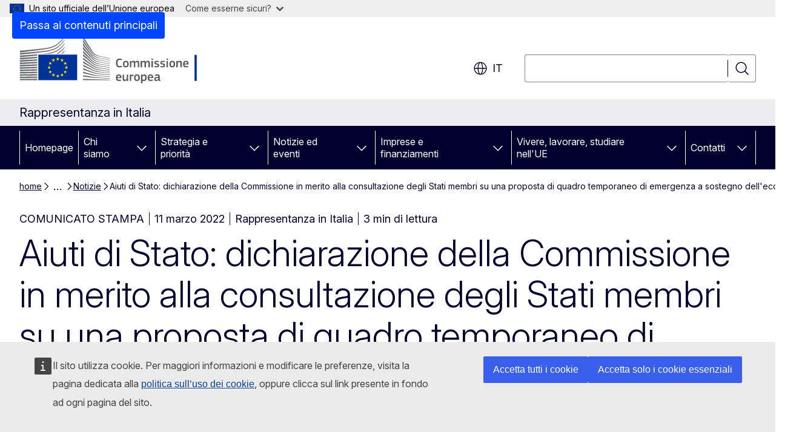

--- FILE ---
content_type: text/html; charset=UTF-8
request_url: https://italy.representation.ec.europa.eu/notizie-ed-eventi/notizie/aiuti-di-stato-dichiarazione-della-commissione-merito-alla-consultazione-degli-stati-membri-su-una-2022-03-11_it
body_size: 17064
content:
<!DOCTYPE html>
<html lang="it" dir="ltr" prefix="og: https://ogp.me/ns#">
  <head>
    <meta charset="utf-8" />
<meta name="description" content="Aiuti di Stato: dichiarazione della Commissione in merito alla consultazione degli Stati membri." />
<meta name="keywords" content="controllo degli aiuti di Stato" />
<link rel="canonical" href="https://italy.representation.ec.europa.eu/notizie-ed-eventi/notizie/aiuti-di-stato-dichiarazione-della-commissione-merito-alla-consultazione-degli-stati-membri-su-una-2022-03-11_it" />
<meta property="og:determiner" content="auto" />
<meta property="og:site_name" content="Rappresentanza in Italia" />
<meta property="og:type" content="website" />
<meta property="og:url" content="https://italy.representation.ec.europa.eu/notizie-ed-eventi/notizie/aiuti-di-stato-dichiarazione-della-commissione-merito-alla-consultazione-degli-stati-membri-su-una-2022-03-11_it" />
<meta property="og:title" content="Aiuti di Stato: dichiarazione della Commissione in merito alla consultazione degli Stati membri su una proposta di quadro temporaneo di emergenza a sostegno dell&#039;economia" />
<meta property="og:description" content="Aiuti di Stato: dichiarazione della Commissione in merito alla consultazione degli Stati membri." />
<meta property="og:image" content="https://italy.representation.ec.europa.eu/sites/default/files/styles/ewcms_metatag_image/public/2022-03/P039154-526576.jpg?itok=iHx3bTJn" />
<meta property="og:image:alt" content="Aiuti di Stato" />
<meta property="og:updated_time" content="2022-03-11T13:00:00+0100" />
<meta name="twitter:card" content="summary_large_image" />
<meta name="twitter:description" content="Aiuti di Stato: dichiarazione della Commissione in merito alla consultazione degli Stati membri." />
<meta name="twitter:title" content="Aiuti di Stato: dichiarazione della Commissione in merito alla consultazione degli Stati membri su una proposta di quadro temporaneo di emergenza a sostegno dell&#039;economia" />
<meta name="twitter:image" content="https://italy.representation.ec.europa.eu/sites/default/files/styles/ewcms_metatag_image/public/2022-03/P039154-526576.jpg?itok=iHx3bTJn" />
<meta name="twitter:image:alt" content="Aiuti di Stato" />
<meta http-equiv="X-UA-Compatible" content="IE=edge,chrome=1" />
<meta name="Generator" content="Drupal 11 (https://www.drupal.org)" />
<meta name="MobileOptimized" content="width" />
<meta name="HandheldFriendly" content="true" />
<meta name="viewport" content="width=device-width, initial-scale=1.0" />
<script type="application/json">{"service":"preview","position":"before"}</script>
<script type="application/ld+json">{
    "@context": "https:\/\/schema.org",
    "@type": "BreadcrumbList",
    "itemListElement": [
        {
            "@type": "ListItem",
            "position": 1,
            "item": {
                "@id": "https:\/\/italy.representation.ec.europa.eu\/index_it",
                "name": "home"
            }
        },
        {
            "@type": "ListItem",
            "position": 2,
            "item": {
                "@id": "https:\/\/italy.representation.ec.europa.eu\/notizie-ed-eventi_it",
                "name": "Notizie ed eventi"
            }
        },
        {
            "@type": "ListItem",
            "position": 3,
            "item": {
                "@id": "https:\/\/italy.representation.ec.europa.eu\/notizie-ed-eventi\/notizie_it",
                "name": "Notizie"
            }
        },
        {
            "@type": "ListItem",
            "position": 4,
            "item": {
                "@id": "https:\/\/italy.representation.ec.europa.eu\/notizie-ed-eventi\/notizie\/aiuti-di-stato-dichiarazione-della-commissione-merito-alla-consultazione-degli-stati-membri-su-una-2022-03-11_it",
                "name": "Aiuti di Stato: dichiarazione della Commissione in merito alla consultazione degli Stati membri su una proposta di quadro temporaneo di emergenza a sostegno dell\u0026#039;economia"
            }
        }
    ]
}</script>
<link rel="icon" href="/themes/contrib/oe_theme/images/favicons/ec/favicon.ico" type="image/vnd.microsoft.icon" />
<link rel="alternate" hreflang="it" href="https://italy.representation.ec.europa.eu/notizie-ed-eventi/notizie/aiuti-di-stato-dichiarazione-della-commissione-merito-alla-consultazione-degli-stati-membri-su-una-2022-03-11_it" />
<link rel="icon" href="/themes/contrib/oe_theme/images/favicons/ec/favicon.svg" type="image/svg+xml" />
<link rel="apple-touch-icon" href="/themes/contrib/oe_theme/images/favicons/ec/favicon.png" />

    <title>Aiuti di Stato: dichiarazione della Commissione in merito alla consultazione degli Stati membri su una proposta di quadro temporaneo di emergenza a sostegno dell&#039;economia - Rappresentanza in Italia</title>
    <link rel="stylesheet" media="all" href="/sites/default/files/css/css_9zVDTk_BCEDvs-EkWMisbApxl7LKrPKD_4l4NWBHCs0.css?delta=0&amp;language=it&amp;theme=ewcms_theme&amp;include=eJxFyUEKwCAMBMAPCXlSUFkwYIyYheLvS0-9zGXwdE_BpzJi0nYJKAcc0sN3LCzqtHbquYr-7z62WPIm4dJq4gWS5B4w" />
<link rel="stylesheet" media="all" href="/sites/default/files/css/css_10GtrPJF1DSufIVBTBQe7-pRkMO8N0kwKs433uTiiLA.css?delta=1&amp;language=it&amp;theme=ewcms_theme&amp;include=eJxFyUEKwCAMBMAPCXlSUFkwYIyYheLvS0-9zGXwdE_BpzJi0nYJKAcc0sN3LCzqtHbquYr-7z62WPIm4dJq4gWS5B4w" />
<link rel="stylesheet" media="print" href="/sites/default/files/css/css_LKOM0sy2R5uGHb5McamS_RqOwHh83nRcIqzPewS9W78.css?delta=2&amp;language=it&amp;theme=ewcms_theme&amp;include=eJxFyUEKwCAMBMAPCXlSUFkwYIyYheLvS0-9zGXwdE_BpzJi0nYJKAcc0sN3LCzqtHbquYr-7z62WPIm4dJq4gWS5B4w" />
<link rel="stylesheet" media="all" href="/sites/default/files/css/css_q9xRxOXugSHZu9kbIdZkjNdXhb8n87wk0kh_ZfGJkXY.css?delta=3&amp;language=it&amp;theme=ewcms_theme&amp;include=eJxFyUEKwCAMBMAPCXlSUFkwYIyYheLvS0-9zGXwdE_BpzJi0nYJKAcc0sN3LCzqtHbquYr-7z62WPIm4dJq4gWS5B4w" />
<link rel="stylesheet" media="print" href="/sites/default/files/css/css_J-lfvJ1mlDOCRIdITeEF2THF6NIV8lyKo0j9SZAA9jA.css?delta=4&amp;language=it&amp;theme=ewcms_theme&amp;include=eJxFyUEKwCAMBMAPCXlSUFkwYIyYheLvS0-9zGXwdE_BpzJi0nYJKAcc0sN3LCzqtHbquYr-7z62WPIm4dJq4gWS5B4w" />
<link rel="stylesheet" media="all" href="/sites/default/files/css/css_Wagom1G__14zWRN6vVMnrORB7RfR1-LV87xuPR3g-bw.css?delta=5&amp;language=it&amp;theme=ewcms_theme&amp;include=eJxFyUEKwCAMBMAPCXlSUFkwYIyYheLvS0-9zGXwdE_BpzJi0nYJKAcc0sN3LCzqtHbquYr-7z62WPIm4dJq4gWS5B4w" />
<link rel="stylesheet" media="print" href="/sites/default/files/css/css_7EAvazcy9Q8XVOwaHkXcnmxie-2hD07glZTcJDP7SvA.css?delta=6&amp;language=it&amp;theme=ewcms_theme&amp;include=eJxFyUEKwCAMBMAPCXlSUFkwYIyYheLvS0-9zGXwdE_BpzJi0nYJKAcc0sN3LCzqtHbquYr-7z62WPIm4dJq4gWS5B4w" />

    
  </head>
  <body class="language-it ecl-typography path-node page-node-type-oe-news">
          <a
  href="#main-content"
  class="ecl-link ecl-link--primary ecl-skip-link"
   id="skip-id"
>Passa ai contenuti principali</a>

        <div id="cck_here"></div>    <script type="application/json">{"utility":"globan","theme":"light","logo":true,"link":true,"mode":false}</script>

      <div class="dialog-off-canvas-main-canvas" data-off-canvas-main-canvas>
          <header
  class="ecl-site-header ecl-site-header-with-logo-l ecl-site-header--has-menu"
  data-ecl-auto-init="SiteHeader"
>
  
    <div class="ecl-site-header__header">
        <div class="ecl-site-header__inner">
      <div class="ecl-site-header__background">
        <div class="ecl-site-header__header">
          <div class="ecl-site-header__container ecl-container">
            <div class="ecl-site-header__top" data-ecl-site-header-top>
                    <a
    class="ecl-link ecl-link--standalone ecl-site-header__logo-link"
    href="https://commission.europa.eu/index_it"
    aria-label="Homepage - Commissione europea"
    data-aria-label-en="Home - European Commission"
  >
                                <picture
  class="ecl-picture ecl-site-header__picture"
   title="Commissione&#x20;europea"
><source 
                  srcset="/themes/contrib/oe_theme/dist/ec/images/logo/positive/logo-ec--it.svg"
                          media="(min-width: 996px)"
                      ><img 
          class="ecl-site-header__logo-image ecl-site-header__logo-image--l"
              src="/themes/contrib/oe_theme/dist/ec/images/logo/logo-ec--mute.svg"
              alt="Logo della Commissione europea"
          ></picture>  </a>


              <div class="ecl-site-header__action">
                  <div class="ecl-site-header__language"><a
    class="ecl-button ecl-button--tertiary ecl-button--neutral ecl-site-header__language-selector"
    href="https://italy.representation.ec.europa.eu/notizie-ed-eventi/notizie/aiuti-di-stato-dichiarazione-della-commissione-merito-alla-consultazione-degli-stati-membri-su-una-2022-03-11_it"
    data-ecl-language-selector
    role="button"
    aria-label="Change language, current language is italiano - it"
      aria-controls="language-list-overlay"
    ><span class="ecl-site-header__language-icon"><span 
  class="wt-icon--global ecl-icon ecl-icon--m ecl-site-header__icon ecl-icon--global"
  aria-hidden="false"
   title="it" role="img"></span></span>it</a><div class="ecl-site-header__language-container" id="language-list-overlay" hidden data-ecl-language-list-overlay aria-labelledby="ecl-site-header__language-title" role="dialog"><div class="ecl-site-header__language-header"><div
        class="ecl-site-header__language-title"
        id="ecl-site-header__language-title"
      >Select your language</div><button
  class="ecl-button ecl-button--tertiary ecl-button--neutral ecl-site-header__language-close ecl-button--icon-only"
  type="submit"
   data-ecl-language-list-close
><span class="ecl-button__container"><span class="ecl-button__label" data-ecl-label="true">Chiudi</span><span 
  class="wt-icon--close ecl-icon ecl-icon--m ecl-button__icon ecl-icon--close"
  aria-hidden="true"
   data-ecl-icon></span></span></button></div><div
      class="ecl-site-header__language-content"
      data-ecl-language-list-content
    ><div class="ecl-site-header__language-category" data-ecl-language-list-eu><ul class="ecl-site-header__language-list" translate="no"><li class="ecl-site-header__language-item"><a
  href="https://italy.representation.ec.europa.eu/notizie-ed-eventi/notizie/aiuti-di-stato-dichiarazione-della-commissione-merito-alla-consultazione-degli-stati-membri-su-una-2022-03-11_bg"
  class="ecl-link ecl-link--standalone ecl-link--no-visited ecl-site-header__language-link"
   hreflang="bg"
><span class="ecl-site-header__language-link-code">bg</span><span class="ecl-site-header__language-link-label" lang="bg">български</span></a></li><li class="ecl-site-header__language-item"><a
  href="https://italy.representation.ec.europa.eu/notizie-ed-eventi/notizie/aiuti-di-stato-dichiarazione-della-commissione-merito-alla-consultazione-degli-stati-membri-su-una-2022-03-11_es"
  class="ecl-link ecl-link--standalone ecl-link--no-visited ecl-site-header__language-link"
   hreflang="es"
><span class="ecl-site-header__language-link-code">es</span><span class="ecl-site-header__language-link-label" lang="es">español</span></a></li><li class="ecl-site-header__language-item"><a
  href="https://italy.representation.ec.europa.eu/notizie-ed-eventi/notizie/aiuti-di-stato-dichiarazione-della-commissione-merito-alla-consultazione-degli-stati-membri-su-una-2022-03-11_cs"
  class="ecl-link ecl-link--standalone ecl-link--no-visited ecl-site-header__language-link"
   hreflang="cs"
><span class="ecl-site-header__language-link-code">cs</span><span class="ecl-site-header__language-link-label" lang="cs">čeština</span></a></li><li class="ecl-site-header__language-item"><a
  href="https://italy.representation.ec.europa.eu/notizie-ed-eventi/notizie/aiuti-di-stato-dichiarazione-della-commissione-merito-alla-consultazione-degli-stati-membri-su-una-2022-03-11_da"
  class="ecl-link ecl-link--standalone ecl-link--no-visited ecl-site-header__language-link"
   hreflang="da"
><span class="ecl-site-header__language-link-code">da</span><span class="ecl-site-header__language-link-label" lang="da">dansk</span></a></li><li class="ecl-site-header__language-item"><a
  href="https://italy.representation.ec.europa.eu/notizie-ed-eventi/notizie/aiuti-di-stato-dichiarazione-della-commissione-merito-alla-consultazione-degli-stati-membri-su-una-2022-03-11_de"
  class="ecl-link ecl-link--standalone ecl-link--no-visited ecl-site-header__language-link"
   hreflang="de"
><span class="ecl-site-header__language-link-code">de</span><span class="ecl-site-header__language-link-label" lang="de">Deutsch</span></a></li><li class="ecl-site-header__language-item"><a
  href="https://italy.representation.ec.europa.eu/notizie-ed-eventi/notizie/aiuti-di-stato-dichiarazione-della-commissione-merito-alla-consultazione-degli-stati-membri-su-una-2022-03-11_et"
  class="ecl-link ecl-link--standalone ecl-link--no-visited ecl-site-header__language-link"
   hreflang="et"
><span class="ecl-site-header__language-link-code">et</span><span class="ecl-site-header__language-link-label" lang="et">eesti</span></a></li><li class="ecl-site-header__language-item"><a
  href="https://italy.representation.ec.europa.eu/notizie-ed-eventi/notizie/aiuti-di-stato-dichiarazione-della-commissione-merito-alla-consultazione-degli-stati-membri-su-una-2022-03-11_el"
  class="ecl-link ecl-link--standalone ecl-link--no-visited ecl-site-header__language-link"
   hreflang="el"
><span class="ecl-site-header__language-link-code">el</span><span class="ecl-site-header__language-link-label" lang="el">ελληνικά</span></a></li><li class="ecl-site-header__language-item"><a
  href="https://italy.representation.ec.europa.eu/notizie-ed-eventi/notizie/aiuti-di-stato-dichiarazione-della-commissione-merito-alla-consultazione-degli-stati-membri-su-una-2022-03-11_en"
  class="ecl-link ecl-link--standalone ecl-link--no-visited ecl-site-header__language-link"
   hreflang="en"
><span class="ecl-site-header__language-link-code">en</span><span class="ecl-site-header__language-link-label" lang="en">English</span></a></li><li class="ecl-site-header__language-item"><a
  href="https://italy.representation.ec.europa.eu/notizie-ed-eventi/notizie/aiuti-di-stato-dichiarazione-della-commissione-merito-alla-consultazione-degli-stati-membri-su-una-2022-03-11_fr"
  class="ecl-link ecl-link--standalone ecl-link--no-visited ecl-site-header__language-link"
   hreflang="fr"
><span class="ecl-site-header__language-link-code">fr</span><span class="ecl-site-header__language-link-label" lang="fr">français</span></a></li><li class="ecl-site-header__language-item"><a
  href="https://italy.representation.ec.europa.eu/notizie-ed-eventi/notizie/aiuti-di-stato-dichiarazione-della-commissione-merito-alla-consultazione-degli-stati-membri-su-una-2022-03-11_ga"
  class="ecl-link ecl-link--standalone ecl-link--no-visited ecl-site-header__language-link"
   hreflang="ga"
><span class="ecl-site-header__language-link-code">ga</span><span class="ecl-site-header__language-link-label" lang="ga">Gaeilge</span></a></li><li class="ecl-site-header__language-item"><a
  href="https://italy.representation.ec.europa.eu/notizie-ed-eventi/notizie/aiuti-di-stato-dichiarazione-della-commissione-merito-alla-consultazione-degli-stati-membri-su-una-2022-03-11_hr"
  class="ecl-link ecl-link--standalone ecl-link--no-visited ecl-site-header__language-link"
   hreflang="hr"
><span class="ecl-site-header__language-link-code">hr</span><span class="ecl-site-header__language-link-label" lang="hr">hrvatski</span></a></li><li class="ecl-site-header__language-item"><a
  href="https://italy.representation.ec.europa.eu/notizie-ed-eventi/notizie/aiuti-di-stato-dichiarazione-della-commissione-merito-alla-consultazione-degli-stati-membri-su-una-2022-03-11_it"
  class="ecl-link ecl-link--standalone ecl-link--no-visited ecl-site-header__language-link ecl-site-header__language-link--active"
   hreflang="it"
><span class="ecl-site-header__language-link-code">it</span><span class="ecl-site-header__language-link-label" lang="it">italiano</span></a></li><li class="ecl-site-header__language-item"><a
  href="https://italy.representation.ec.europa.eu/notizie-ed-eventi/notizie/aiuti-di-stato-dichiarazione-della-commissione-merito-alla-consultazione-degli-stati-membri-su-una-2022-03-11_lv"
  class="ecl-link ecl-link--standalone ecl-link--no-visited ecl-site-header__language-link"
   hreflang="lv"
><span class="ecl-site-header__language-link-code">lv</span><span class="ecl-site-header__language-link-label" lang="lv">latviešu</span></a></li><li class="ecl-site-header__language-item"><a
  href="https://italy.representation.ec.europa.eu/notizie-ed-eventi/notizie/aiuti-di-stato-dichiarazione-della-commissione-merito-alla-consultazione-degli-stati-membri-su-una-2022-03-11_lt"
  class="ecl-link ecl-link--standalone ecl-link--no-visited ecl-site-header__language-link"
   hreflang="lt"
><span class="ecl-site-header__language-link-code">lt</span><span class="ecl-site-header__language-link-label" lang="lt">lietuvių</span></a></li><li class="ecl-site-header__language-item"><a
  href="https://italy.representation.ec.europa.eu/notizie-ed-eventi/notizie/aiuti-di-stato-dichiarazione-della-commissione-merito-alla-consultazione-degli-stati-membri-su-una-2022-03-11_hu"
  class="ecl-link ecl-link--standalone ecl-link--no-visited ecl-site-header__language-link"
   hreflang="hu"
><span class="ecl-site-header__language-link-code">hu</span><span class="ecl-site-header__language-link-label" lang="hu">magyar</span></a></li><li class="ecl-site-header__language-item"><a
  href="https://italy.representation.ec.europa.eu/notizie-ed-eventi/notizie/aiuti-di-stato-dichiarazione-della-commissione-merito-alla-consultazione-degli-stati-membri-su-una-2022-03-11_mt"
  class="ecl-link ecl-link--standalone ecl-link--no-visited ecl-site-header__language-link"
   hreflang="mt"
><span class="ecl-site-header__language-link-code">mt</span><span class="ecl-site-header__language-link-label" lang="mt">Malti</span></a></li><li class="ecl-site-header__language-item"><a
  href="https://italy.representation.ec.europa.eu/notizie-ed-eventi/notizie/aiuti-di-stato-dichiarazione-della-commissione-merito-alla-consultazione-degli-stati-membri-su-una-2022-03-11_nl"
  class="ecl-link ecl-link--standalone ecl-link--no-visited ecl-site-header__language-link"
   hreflang="nl"
><span class="ecl-site-header__language-link-code">nl</span><span class="ecl-site-header__language-link-label" lang="nl">Nederlands</span></a></li><li class="ecl-site-header__language-item"><a
  href="https://italy.representation.ec.europa.eu/notizie-ed-eventi/notizie/aiuti-di-stato-dichiarazione-della-commissione-merito-alla-consultazione-degli-stati-membri-su-una-2022-03-11_pl"
  class="ecl-link ecl-link--standalone ecl-link--no-visited ecl-site-header__language-link"
   hreflang="pl"
><span class="ecl-site-header__language-link-code">pl</span><span class="ecl-site-header__language-link-label" lang="pl">polski</span></a></li><li class="ecl-site-header__language-item"><a
  href="https://italy.representation.ec.europa.eu/notizie-ed-eventi/notizie/aiuti-di-stato-dichiarazione-della-commissione-merito-alla-consultazione-degli-stati-membri-su-una-2022-03-11_pt"
  class="ecl-link ecl-link--standalone ecl-link--no-visited ecl-site-header__language-link"
   hreflang="pt"
><span class="ecl-site-header__language-link-code">pt</span><span class="ecl-site-header__language-link-label" lang="pt">português</span></a></li><li class="ecl-site-header__language-item"><a
  href="https://italy.representation.ec.europa.eu/notizie-ed-eventi/notizie/aiuti-di-stato-dichiarazione-della-commissione-merito-alla-consultazione-degli-stati-membri-su-una-2022-03-11_ro"
  class="ecl-link ecl-link--standalone ecl-link--no-visited ecl-site-header__language-link"
   hreflang="ro"
><span class="ecl-site-header__language-link-code">ro</span><span class="ecl-site-header__language-link-label" lang="ro">română</span></a></li><li class="ecl-site-header__language-item"><a
  href="https://italy.representation.ec.europa.eu/notizie-ed-eventi/notizie/aiuti-di-stato-dichiarazione-della-commissione-merito-alla-consultazione-degli-stati-membri-su-una-2022-03-11_sk"
  class="ecl-link ecl-link--standalone ecl-link--no-visited ecl-site-header__language-link"
   hreflang="sk"
><span class="ecl-site-header__language-link-code">sk</span><span class="ecl-site-header__language-link-label" lang="sk">slovenčina</span></a></li><li class="ecl-site-header__language-item"><a
  href="https://italy.representation.ec.europa.eu/notizie-ed-eventi/notizie/aiuti-di-stato-dichiarazione-della-commissione-merito-alla-consultazione-degli-stati-membri-su-una-2022-03-11_sl"
  class="ecl-link ecl-link--standalone ecl-link--no-visited ecl-site-header__language-link"
   hreflang="sl"
><span class="ecl-site-header__language-link-code">sl</span><span class="ecl-site-header__language-link-label" lang="sl">slovenščina</span></a></li><li class="ecl-site-header__language-item"><a
  href="https://italy.representation.ec.europa.eu/notizie-ed-eventi/notizie/aiuti-di-stato-dichiarazione-della-commissione-merito-alla-consultazione-degli-stati-membri-su-una-2022-03-11_fi"
  class="ecl-link ecl-link--standalone ecl-link--no-visited ecl-site-header__language-link"
   hreflang="fi"
><span class="ecl-site-header__language-link-code">fi</span><span class="ecl-site-header__language-link-label" lang="fi">suomi</span></a></li><li class="ecl-site-header__language-item"><a
  href="https://italy.representation.ec.europa.eu/notizie-ed-eventi/notizie/aiuti-di-stato-dichiarazione-della-commissione-merito-alla-consultazione-degli-stati-membri-su-una-2022-03-11_sv"
  class="ecl-link ecl-link--standalone ecl-link--no-visited ecl-site-header__language-link"
   hreflang="sv"
><span class="ecl-site-header__language-link-code">sv</span><span class="ecl-site-header__language-link-label" lang="sv">svenska</span></a></li></ul></div></div></div></div>
<div class="ecl-site-header__search-container" role="search">
  <a
    class="ecl-button ecl-button--tertiary ecl-site-header__search-toggle"
    href=""
    data-ecl-search-toggle="true"
    aria-controls=""
    aria-expanded="false"
  ><span 
  class="wt-icon--search ecl-icon ecl-icon--s ecl-site-header__icon ecl-icon--search"
  aria-hidden="true"
   role="img"></span></a>
  <script type="application/json">{"service":"search","version":"2.0","form":".ecl-search-form","filters":{"scope":{"sites":[{"selected":true,"name":"Rappresentanza in Italia","id":["comm-ewcms-italy"]}]}}}</script>
<form
  class="ecl-search-form ecl-site-header__search"
  role="search"
   class="oe-search-search-form" data-drupal-selector="oe-search-search-form" action="/notizie-ed-eventi/notizie/aiuti-di-stato-dichiarazione-della-commissione-merito-alla-consultazione-degli-stati-membri-su-una-2022-03-11_it" method="post" id="oe-search-search-form" accept-charset="UTF-8" data-ecl-search-form
><div class="ecl-form-group"><label
                  for="edit-keys"
            id="edit-keys-label"
          class="ecl-form-label ecl-search-form__label"
    >Cerca</label><input
      id="edit-keys"
      class="ecl-text-input ecl-text-input--m ecl-search-form__text-input form-search ecl-search-form__text-input"
      name="keys"
        type="search"
            
  ></div><button
  class="ecl-button ecl-button--tertiary ecl-search-form__button ecl-search-form__button ecl-button--icon-only"
  type="submit"
  
><span class="ecl-button__container"><span 
  class="wt-icon--search ecl-icon ecl-icon--m ecl-button__icon ecl-icon--search"
  aria-hidden="true"
   data-ecl-icon></span><span class="ecl-button__label" data-ecl-label="true">Cerca</span></span></button><input autocomplete="off" data-drupal-selector="form-o94x-5wux-cmimbxvl-ivl7f5roi-9ic8ujck-wycye" type="hidden" name="form_build_id" value="form-O94X_5wUX_CmimBxVl_iVl7f5Roi_9IC8ujCk_wYcYE" /><input data-drupal-selector="edit-oe-search-search-form" type="hidden" name="form_id" value="oe_search_search_form" /></form>
  
</div>


              </div>
            </div>
          </div>
        </div>
      </div>
    </div>
  
  </div>
      <div>
    <div id="block-machinetranslation">
  
    
      <div class="ecl-lang-select-page ecl-u-pv-m ecl-u-d-none" id="etrans-block">
  <div class="ecl-container">
    <div class="webtools-etrans--wrapper">
      <div id="webtools-etrans"></div>
      <div class="webtools-etrans--message">
        <div
  class="ecl-notification ecl-notification--info"
  data-ecl-notification
  role="alert"
  data-ecl-auto-init="Notification"
><span 
  class="wt-icon--information ecl-icon ecl-icon--m ecl-notification__icon ecl-icon--information"
  aria-hidden="false"
  ></span><div class="ecl-notification__content"><button
  class="ecl-button ecl-button--tertiary ecl-button--m ecl-button--neutral ecl-notification__close ecl-button--icon-only"
  type="button"
   data-ecl-notification-close
><span class="ecl-button__container"><span class="ecl-button__label" data-ecl-label="true">&nbsp;</span><span 
  class="wt-icon--close ecl-icon ecl-icon--m ecl-button__icon ecl-icon--close"
  aria-hidden="true"
   data-ecl-icon></span></span></button><div class="ecl-notification__description">&nbsp;</div></div></div>      </div>
    </div>
  </div>
</div>
<div class="ecl-lang-select-page ecl-u-pv-m ecl-u-d-none" id="no-etrans-block">
  <div class="ecl-container">
    <div class="webtools-etrans--wrapper">
      <div id="webtools-etrans"></div>
      <div class="webtools-etrans--message">
        <div
  class="ecl-notification ecl-notification--warning"
  data-ecl-notification
  role="alert"
  data-ecl-auto-init="Notification"
><span 
  class="wt-icon--information ecl-icon ecl-icon--m ecl-notification__icon ecl-icon--information"
  aria-hidden="false"
  ></span><div class="ecl-notification__content"><button
  class="ecl-button ecl-button--tertiary ecl-button--m ecl-button--neutral ecl-notification__close ecl-button--icon-only"
  type="button"
   data-ecl-notification-close
><span class="ecl-button__container"><span class="ecl-button__label" data-ecl-label="true">&nbsp;</span><span 
  class="wt-icon--close ecl-icon ecl-icon--m ecl-button__icon ecl-icon--close"
  aria-hidden="true"
   data-ecl-icon></span></span></button><div class="ecl-notification__description">&nbsp;</div></div></div>      </div>
    </div>
  </div>
</div>

  </div>

  </div>

  
          <div class="ecl-site-header__banner">
      <div class="ecl-container">
                  <div class="ecl-site-header__site-name">Rappresentanza in Italia</div>
                      </div>
    </div>
      <div id="block-ewcms-theme-horizontal-menu">
  
    
      <div style="height: 0">&nbsp;</div><div class="ewcms-horizontal-menu">
      
                                                                                                                            
                                                                                                          
                                                                                                          
                                                                      
                                                                                                                            
                                                                      
          
      <nav
  class="ecl-menu"
  data-ecl-menu
  data-ecl-menu-max-lines="2"
  data-ecl-auto-init="Menu"
      data-ecl-menu-label-open="Menu"
        data-ecl-menu-label-close="Chiudi"
    role="navigation" aria-label="Navigazione&#x20;nel&#x20;sito"
><div class="ecl-menu__overlay"></div><div class="ecl-container ecl-menu__container"><button
  class="ecl-button ecl-button--tertiary ecl-button--neutral ecl-menu__open ecl-button--icon-only"
  type="button"
   data-ecl-menu-open aria-expanded="false"
><span class="ecl-button__container"><span 
  class="wt-icon--hamburger ecl-icon ecl-icon--m ecl-button__icon ecl-icon--hamburger"
  aria-hidden="true"
   data-ecl-icon></span><span 
  class="wt-icon--close ecl-icon ecl-icon--m ecl-button__icon ecl-icon--close"
  aria-hidden="true"
   data-ecl-icon></span><span class="ecl-button__label" data-ecl-label="true">Menu</span></span></button><section class="ecl-menu__inner" data-ecl-menu-inner aria-label="Menu"><header class="ecl-menu__inner-header"><button
  class="ecl-button ecl-button--tertiary ecl-menu__close ecl-button--icon-only"
  type="submit"
   data-ecl-menu-close
><span class="ecl-button__container"><span class="ecl-button__label" data-ecl-label="true">Chiudi</span><span 
  class="wt-icon--close ecl-icon ecl-icon--m ecl-button__icon ecl-icon--close"
  aria-hidden="true"
   data-ecl-icon></span></span></button><div class="ecl-menu__title">Menu</div><button
  class="ecl-button ecl-button--tertiary ecl-menu__back"
  type="submit"
   data-ecl-menu-back
><span class="ecl-button__container"><span 
  class="wt-icon--corner-arrow ecl-icon ecl-icon--xs ecl-icon--rotate-270 ecl-button__icon ecl-icon--corner-arrow"
  aria-hidden="true"
   data-ecl-icon></span><span class="ecl-button__label" data-ecl-label="true">Back</span></span></button></header><button
  class="ecl-button ecl-button--tertiary ecl-menu__item ecl-menu__items-previous ecl-button--icon-only"
  type="button"
   data-ecl-menu-items-previous tabindex="-1"
><span class="ecl-button__container"><span 
  class="wt-icon--corner-arrow ecl-icon ecl-icon--s ecl-icon--rotate-270 ecl-button__icon ecl-icon--corner-arrow"
  aria-hidden="true"
   data-ecl-icon></span><span class="ecl-button__label" data-ecl-label="true">Previous items</span></span></button><button
  class="ecl-button ecl-button--tertiary ecl-menu__item ecl-menu__items-next ecl-button--icon-only"
  type="button"
   data-ecl-menu-items-next tabindex="-1"
><span class="ecl-button__container"><span 
  class="wt-icon--corner-arrow ecl-icon ecl-icon--s ecl-icon--rotate-90 ecl-button__icon ecl-icon--corner-arrow"
  aria-hidden="true"
   data-ecl-icon></span><span class="ecl-button__label" data-ecl-label="true">Next items</span></span></button><ul class="ecl-menu__list" data-ecl-menu-list><li class="ecl-menu__item" data-ecl-menu-item id="ecl-menu-item-ecl-menu-1866369899-0"><a
  href="/index_it"
  class="ecl-link ecl-link--standalone ecl-menu__link"
   data-untranslated-label="Home" data-active-path="&#x2F;" data-ecl-menu-link id="ecl-menu-item-ecl-menu-1866369899-0-link"
>Homepage</a></li><li class="ecl-menu__item ecl-menu__item--has-children" data-ecl-menu-item data-ecl-has-children aria-haspopup aria-expanded="false" id="ecl-menu-item-ecl-menu-1866369899-1"><a
  href="/chi-siamo_it"
  class="ecl-link ecl-link--standalone ecl-menu__link"
   data-untranslated-label="Chi&#x20;siamo" data-active-path="&#x2F;node&#x2F;12" data-ecl-menu-link id="ecl-menu-item-ecl-menu-1866369899-1-link"
>Chi siamo</a><button
  class="ecl-button ecl-button--tertiary ecl-button--neutral ecl-menu__button-caret ecl-button--icon-only"
  type="button"
   data-ecl-menu-caret aria-label="Accedi&#x20;agli&#x20;elementi&#x20;figlio" aria-describedby="ecl-menu-item-ecl-menu-1866369899-1-link" aria-expanded="false"
><span class="ecl-button__container"><span 
  class="wt-icon--corner-arrow ecl-icon ecl-icon--xs ecl-icon--rotate-180 ecl-button__icon ecl-icon--corner-arrow"
  aria-hidden="true"
   data-ecl-icon></span></span></button><div
    class="ecl-menu__mega"
    data-ecl-menu-mega
  ><ul class="ecl-menu__sublist"><li
        class="ecl-menu__subitem"
        data-ecl-menu-subitem
      ><a
  href="/chi-siamo/il-ruolo-della-rappresentanza-italia-della-commissione-europea_it"
  class="ecl-link ecl-link--standalone ecl-menu__sublink"
   data-untranslated-label="Cosa&#x20;facciamo" data-active-path="&#x2F;node&#x2F;11"
>Cosa facciamo</a></li><li
        class="ecl-menu__subitem"
        data-ecl-menu-subitem
      ><a
  href="/chi-siamo/il-nostro-team_it"
  class="ecl-link ecl-link--standalone ecl-menu__sublink"
   data-untranslated-label="Il&#x20;nostro&#x20;team" data-active-path="&#x2F;node&#x2F;13"
>Il nostro team</a></li><li
        class="ecl-menu__subitem"
        data-ecl-menu-subitem
      ><a
  href="/chi-siamo/commissione-europea-rappresentanza-italia_it"
  class="ecl-link ecl-link--standalone ecl-menu__sublink"
   data-untranslated-label="Contattaci" data-active-path="&#x2F;node&#x2F;14"
>Contattaci</a></li><li
        class="ecl-menu__subitem"
        data-ecl-menu-subitem
      ><a
  href="/chi-siamo/spazio-europa_it"
  class="ecl-link ecl-link--standalone ecl-menu__sublink"
   data-untranslated-label="Spazio&#x20;Europa" data-active-path="&#x2F;node&#x2F;15"
>Spazio Europa</a></li><li
        class="ecl-menu__subitem"
        data-ecl-menu-subitem
      ><a
  href="/chi-siamo/litalia-nellue_it"
  class="ecl-link ecl-link--standalone ecl-menu__sublink"
   data-untranslated-label="L&#x27;Italia&#x20;nell&#x27;UE" data-active-path="&#x2F;node&#x2F;17"
>L&#039;Italia nell&#039;UE</a></li><li
        class="ecl-menu__subitem"
        data-ecl-menu-subitem
      ><a
  href="/chi-siamo/cose-lue_it"
  class="ecl-link ecl-link--standalone ecl-menu__sublink"
   data-untranslated-label="Cos&#x27;&#x00E8;&#x20;l&#x27;UE" data-active-path="&#x2F;node&#x2F;18"
>Cos&#039;è l&#039;UE</a></li><li class="ecl-menu__subitem ecl-menu__see-all"><a
  href="/chi-siamo_it"
  class="ecl-link ecl-link--standalone ecl-link--icon ecl-menu__sublink"
  
><span 
      class="ecl-link__label">Mostra tutto</span><span 
  class="wt-icon--arrow-left ecl-icon ecl-icon--xs ecl-icon--rotate-180 ecl-link__icon ecl-icon--arrow-left"
  aria-hidden="true"
  ></span></a></li></ul></div></li><li class="ecl-menu__item ecl-menu__item--has-children" data-ecl-menu-item data-ecl-has-children aria-haspopup aria-expanded="false" id="ecl-menu-item-ecl-menu-1866369899-2"><a
  href="/strategia-e-priorita_it"
  class="ecl-link ecl-link--standalone ecl-menu__link"
   data-untranslated-label="Strategia&#x20;e&#x20;priorit&#x00E0;" data-active-path="&#x2F;node&#x2F;19" data-ecl-menu-link id="ecl-menu-item-ecl-menu-1866369899-2-link"
>Strategia e priorità</a><button
  class="ecl-button ecl-button--tertiary ecl-button--neutral ecl-menu__button-caret ecl-button--icon-only"
  type="button"
   data-ecl-menu-caret aria-label="Accedi&#x20;agli&#x20;elementi&#x20;figlio" aria-describedby="ecl-menu-item-ecl-menu-1866369899-2-link" aria-expanded="false"
><span class="ecl-button__container"><span 
  class="wt-icon--corner-arrow ecl-icon ecl-icon--xs ecl-icon--rotate-180 ecl-button__icon ecl-icon--corner-arrow"
  aria-hidden="true"
   data-ecl-icon></span></span></button><div
    class="ecl-menu__mega"
    data-ecl-menu-mega
  ><ul class="ecl-menu__sublist"><li
        class="ecl-menu__subitem"
        data-ecl-menu-subitem
      ><a
  href="/strategia-e-priorita/le-priorita-della-commissione-europea-il-periodo-2024-2029_it"
  class="ecl-link ecl-link--standalone ecl-menu__sublink"
   data-untranslated-label="Le&#x20;priorit&#x00E0;&#x20;della&#x20;Commissione&#x20;europea&#x20;per&#x20;il&#x20;periodo&#x20;2024-2029" data-active-path="&#x2F;node&#x2F;20"
>Le priorità della Commissione europea per il periodo 2024-2029</a></li><li
        class="ecl-menu__subitem"
        data-ecl-menu-subitem
      ><a
  href="/strategia-e-priorita/discorso-della-presidente-von-der-leyen-sullo-stato-dellunione-2023_it"
  class="ecl-link ecl-link--standalone ecl-menu__sublink"
   data-untranslated-label="Discorso&#x20;della&#x20;Presidente&#x20;von&#x20;der&#x20;Leyen&#x20;sullo&#x20;stato&#x20;dell&#x27;Unione&#x20;2023" data-active-path="&#x2F;node&#x2F;1108"
>Discorso della Presidente von der Leyen sullo stato dell&#039;Unione 2023</a></li><li
        class="ecl-menu__subitem"
        data-ecl-menu-subitem
      ><a
  href="/strategia-e-priorita/il-piano-la-ripresa-delleuropa-italia_it"
  class="ecl-link ecl-link--standalone ecl-menu__sublink"
   data-untranslated-label="Il&#x20;piano&#x20;per&#x20;la&#x20;ripresa&#x20;dell&#x27;Europa" data-active-path="&#x2F;node&#x2F;21"
>Il piano per la ripresa dell&#039;Europa</a></li><li
        class="ecl-menu__subitem"
        data-ecl-menu-subitem
      ><a
  href="/strategia-e-priorita/il-bilancio-ue-litalia_it"
  class="ecl-link ecl-link--standalone ecl-menu__sublink"
   data-untranslated-label="Il&#x20;bilancio&#x20;UE&#x20;per&#x20;l&#x27;Italia" data-active-path="&#x2F;node&#x2F;23"
>Il bilancio UE per l&#039;Italia</a></li><li
        class="ecl-menu__subitem"
        data-ecl-menu-subitem
      ><a
  href="/strategia-e-priorita/storie-di-successo_it"
  class="ecl-link ecl-link--standalone ecl-menu__sublink"
   data-untranslated-label="Storie&#x20;di&#x20;successo" data-active-path="&#x2F;node&#x2F;24"
>Storie di successo</a></li><li class="ecl-menu__subitem ecl-menu__see-all"><a
  href="/strategia-e-priorita_it"
  class="ecl-link ecl-link--standalone ecl-link--icon ecl-menu__sublink"
  
><span 
      class="ecl-link__label">Mostra tutto</span><span 
  class="wt-icon--arrow-left ecl-icon ecl-icon--xs ecl-icon--rotate-180 ecl-link__icon ecl-icon--arrow-left"
  aria-hidden="true"
  ></span></a></li></ul></div></li><li class="ecl-menu__item ecl-menu__item--has-children" data-ecl-menu-item data-ecl-has-children aria-haspopup aria-expanded="false" id="ecl-menu-item-ecl-menu-1866369899-3"><a
  href="/notizie-ed-eventi_it"
  class="ecl-link ecl-link--standalone ecl-menu__link"
   data-untranslated-label="Notizie&#x20;ed&#x20;eventi" data-active-path="&#x2F;node&#x2F;25" data-ecl-menu-link id="ecl-menu-item-ecl-menu-1866369899-3-link"
>Notizie ed eventi</a><button
  class="ecl-button ecl-button--tertiary ecl-button--neutral ecl-menu__button-caret ecl-button--icon-only"
  type="button"
   data-ecl-menu-caret aria-label="Accedi&#x20;agli&#x20;elementi&#x20;figlio" aria-describedby="ecl-menu-item-ecl-menu-1866369899-3-link" aria-expanded="false"
><span class="ecl-button__container"><span 
  class="wt-icon--corner-arrow ecl-icon ecl-icon--xs ecl-icon--rotate-180 ecl-button__icon ecl-icon--corner-arrow"
  aria-hidden="true"
   data-ecl-icon></span></span></button><div
    class="ecl-menu__mega"
    data-ecl-menu-mega
  ><ul class="ecl-menu__sublist"><li
        class="ecl-menu__subitem"
        data-ecl-menu-subitem
      ><a
  href="/notizie-ed-eventi/notizie-0_it"
  class="ecl-link ecl-link--standalone ecl-menu__sublink"
   data-untranslated-label="Notizie" data-active-path="&#x2F;node&#x2F;76"
>Notizie</a></li><li
        class="ecl-menu__subitem"
        data-ecl-menu-subitem
      ><a
  href="/notizie-ed-eventi/ufficio-stampa_it"
  class="ecl-link ecl-link--standalone ecl-menu__sublink"
   data-untranslated-label="Ufficio&#x20;stampa&#x20;" data-active-path="&#x2F;node&#x2F;30"
>Ufficio stampa </a></li><li
        class="ecl-menu__subitem"
        data-ecl-menu-subitem
      ><a
  href="/notizie-ed-eventi/ue-fake-news-miti-e-realta_it"
  class="ecl-link ecl-link--standalone ecl-menu__sublink"
   data-untranslated-label="UE&#x3A;&#x20;fake&#x20;news,&#x20;miti&#x20;e&#x20;realt&#x00E0;&#x20;" data-active-path="&#x2F;node&#x2F;31"
>UE: fake news, miti e realtà </a></li><li
        class="ecl-menu__subitem"
        data-ecl-menu-subitem
      ><a
  href="/notizie-ed-eventi/eventi-0_it"
  class="ecl-link ecl-link--standalone ecl-menu__sublink"
   data-untranslated-label="Eventi" data-active-path="&#x2F;node&#x2F;129"
>Eventi</a></li><li
        class="ecl-menu__subitem"
        data-ecl-menu-subitem
      ><a
  href="/notizie-ed-eventi/pubblicazioni-0_it"
  class="ecl-link ecl-link--standalone ecl-menu__sublink"
   data-untranslated-label="Pubblicazioni" data-active-path="&#x2F;node&#x2F;78"
>Pubblicazioni</a></li><li class="ecl-menu__subitem ecl-menu__see-all"><a
  href="/notizie-ed-eventi_it"
  class="ecl-link ecl-link--standalone ecl-link--icon ecl-menu__sublink"
  
><span 
      class="ecl-link__label">Mostra tutto</span><span 
  class="wt-icon--arrow-left ecl-icon ecl-icon--xs ecl-icon--rotate-180 ecl-link__icon ecl-icon--arrow-left"
  aria-hidden="true"
  ></span></a></li></ul></div></li><li class="ecl-menu__item ecl-menu__item--has-children" data-ecl-menu-item data-ecl-has-children aria-haspopup aria-expanded="false" id="ecl-menu-item-ecl-menu-1866369899-4"><a
  href="/imprese-e-finanziamenti_it"
  class="ecl-link ecl-link--standalone ecl-menu__link"
   data-untranslated-label="Imprese&#x20;e&#x20;finanziamenti" data-active-path="&#x2F;node&#x2F;32" data-ecl-menu-link id="ecl-menu-item-ecl-menu-1866369899-4-link"
>Imprese e finanziamenti</a><button
  class="ecl-button ecl-button--tertiary ecl-button--neutral ecl-menu__button-caret ecl-button--icon-only"
  type="button"
   data-ecl-menu-caret aria-label="Accedi&#x20;agli&#x20;elementi&#x20;figlio" aria-describedby="ecl-menu-item-ecl-menu-1866369899-4-link" aria-expanded="false"
><span class="ecl-button__container"><span 
  class="wt-icon--corner-arrow ecl-icon ecl-icon--xs ecl-icon--rotate-180 ecl-button__icon ecl-icon--corner-arrow"
  aria-hidden="true"
   data-ecl-icon></span></span></button><div
    class="ecl-menu__mega"
    data-ecl-menu-mega
  ><ul class="ecl-menu__sublist"><li
        class="ecl-menu__subitem"
        data-ecl-menu-subitem
      ><a
  href="/imprese-e-finanziamenti/fare-impresa-nellue_it"
  class="ecl-link ecl-link--standalone ecl-menu__sublink"
   data-untranslated-label="Fare&#x20;impresa&#x20;nell&#x27;UE" data-active-path="&#x2F;node&#x2F;33"
>Fare impresa nell&#039;UE</a></li><li
        class="ecl-menu__subitem"
        data-ecl-menu-subitem
      ><a
  href="/imprese-e-finanziamenti/finanziamenti-e-sovvenzioni_it"
  class="ecl-link ecl-link--standalone ecl-menu__sublink"
   data-untranslated-label="Finanziamenti&#x20;e&#x20;sovvenzioni" data-active-path="&#x2F;node&#x2F;34"
>Finanziamenti e sovvenzioni</a></li><li
        class="ecl-menu__subitem"
        data-ecl-menu-subitem
      ><a
  href="/imprese-e-finanziamenti/appalti-e-contratti_it"
  class="ecl-link ecl-link--standalone ecl-menu__sublink"
   data-untranslated-label="Appalti&#x20;e&#x20;contratti" data-active-path="&#x2F;node&#x2F;35"
>Appalti e contratti</a></li><li class="ecl-menu__subitem ecl-menu__see-all"><a
  href="/imprese-e-finanziamenti_it"
  class="ecl-link ecl-link--standalone ecl-link--icon ecl-menu__sublink"
  
><span 
      class="ecl-link__label">Mostra tutto</span><span 
  class="wt-icon--arrow-left ecl-icon ecl-icon--xs ecl-icon--rotate-180 ecl-link__icon ecl-icon--arrow-left"
  aria-hidden="true"
  ></span></a></li></ul></div></li><li class="ecl-menu__item ecl-menu__item--has-children" data-ecl-menu-item data-ecl-has-children aria-haspopup aria-expanded="false" id="ecl-menu-item-ecl-menu-1866369899-5"><a
  href="/vivere-lavorare-studiare-nellue_it"
  class="ecl-link ecl-link--standalone ecl-menu__link"
   data-untranslated-label="Vivere,&#x20;lavorare,&#x20;studiare&#x20;nell&#x27;UE" data-active-path="&#x2F;node&#x2F;36" data-ecl-menu-link id="ecl-menu-item-ecl-menu-1866369899-5-link"
>Vivere, lavorare, studiare nell&#039;UE</a><button
  class="ecl-button ecl-button--tertiary ecl-button--neutral ecl-menu__button-caret ecl-button--icon-only"
  type="button"
   data-ecl-menu-caret aria-label="Accedi&#x20;agli&#x20;elementi&#x20;figlio" aria-describedby="ecl-menu-item-ecl-menu-1866369899-5-link" aria-expanded="false"
><span class="ecl-button__container"><span 
  class="wt-icon--corner-arrow ecl-icon ecl-icon--xs ecl-icon--rotate-180 ecl-button__icon ecl-icon--corner-arrow"
  aria-hidden="true"
   data-ecl-icon></span></span></button><div
    class="ecl-menu__mega"
    data-ecl-menu-mega
  ><ul class="ecl-menu__sublist"><li
        class="ecl-menu__subitem"
        data-ecl-menu-subitem
      ><a
  href="/vivere-lavorare-studiare-nellue/i-tuoi-diritti_it"
  class="ecl-link ecl-link--standalone ecl-menu__sublink"
   data-untranslated-label="I&#x20;tuoi&#x20;diritti" data-active-path="&#x2F;node&#x2F;37"
>I tuoi diritti</a></li><li
        class="ecl-menu__subitem"
        data-ecl-menu-subitem
      ><a
  href="/vivere-lavorare-studiare-nellue/la-tua-voce-conta_it"
  class="ecl-link ecl-link--standalone ecl-menu__sublink"
   data-untranslated-label="La&#x20;tua&#x20;voce&#x20;conta" data-active-path="&#x2F;node&#x2F;38"
>La tua voce conta</a></li><li
        class="ecl-menu__subitem"
        data-ecl-menu-subitem
      ><a
  href="/vivere-lavorare-studiare-nellue/vivere-un-paese-dellue_it"
  class="ecl-link ecl-link--standalone ecl-menu__sublink"
   data-untranslated-label="Vivere&#x20;in&#x20;un&#x20;Paese&#x20;dell&#x27;UE" data-active-path="&#x2F;node&#x2F;39"
>Vivere in un Paese dell&#039;UE</a></li><li
        class="ecl-menu__subitem"
        data-ecl-menu-subitem
      ><a
  href="/vivere-lavorare-studiare-nellue/lavorare-un-paese-dellue_it"
  class="ecl-link ecl-link--standalone ecl-menu__sublink"
   data-untranslated-label="Lavorare&#x20;in&#x20;un&#x20;Paese&#x20;dell&#x27;UE" data-active-path="&#x2F;node&#x2F;40"
>Lavorare in un Paese dell&#039;UE</a></li><li
        class="ecl-menu__subitem"
        data-ecl-menu-subitem
      ><a
  href="/vivere-lavorare-studiare-nellue/lavora-lue_it"
  class="ecl-link ecl-link--standalone ecl-menu__sublink"
   data-untranslated-label="Lavora&#x20;per&#x20;l&#x27;UE" data-active-path="&#x2F;node&#x2F;41"
>Lavora per l&#039;UE</a></li><li
        class="ecl-menu__subitem"
        data-ecl-menu-subitem
      ><a
  href="/vivere-lavorare-studiare-nellue/studiare-apprendere-fare-tirocini_it"
  class="ecl-link ecl-link--standalone ecl-menu__sublink"
   data-untranslated-label="Studiare,&#x20;apprendere,&#x20;fare&#x20;tirocini" data-active-path="&#x2F;node&#x2F;91"
>Studiare, apprendere, fare tirocini</a></li><li class="ecl-menu__subitem ecl-menu__see-all"><a
  href="/vivere-lavorare-studiare-nellue_it"
  class="ecl-link ecl-link--standalone ecl-link--icon ecl-menu__sublink"
  
><span 
      class="ecl-link__label">Mostra tutto</span><span 
  class="wt-icon--arrow-left ecl-icon ecl-icon--xs ecl-icon--rotate-180 ecl-link__icon ecl-icon--arrow-left"
  aria-hidden="true"
  ></span></a></li></ul></div></li><li class="ecl-menu__item ecl-menu__item--has-children" data-ecl-menu-item data-ecl-has-children aria-haspopup aria-expanded="false" id="ecl-menu-item-ecl-menu-1866369899-6"><a
  href="/contatta-lunione-europea_it"
  class="ecl-link ecl-link--standalone ecl-menu__link"
   data-untranslated-label="Contatti" data-active-path="&#x2F;node&#x2F;42" data-ecl-menu-link id="ecl-menu-item-ecl-menu-1866369899-6-link"
>Contatti</a><button
  class="ecl-button ecl-button--tertiary ecl-button--neutral ecl-menu__button-caret ecl-button--icon-only"
  type="button"
   data-ecl-menu-caret aria-label="Accedi&#x20;agli&#x20;elementi&#x20;figlio" aria-describedby="ecl-menu-item-ecl-menu-1866369899-6-link" aria-expanded="false"
><span class="ecl-button__container"><span 
  class="wt-icon--corner-arrow ecl-icon ecl-icon--xs ecl-icon--rotate-180 ecl-button__icon ecl-icon--corner-arrow"
  aria-hidden="true"
   data-ecl-icon></span></span></button><div
    class="ecl-menu__mega"
    data-ecl-menu-mega
  ><ul class="ecl-menu__sublist"><li
        class="ecl-menu__subitem"
        data-ecl-menu-subitem
      ><a
  href="/contatta-lunione-europea/contatta-lunione-europea-italia_it"
  class="ecl-link ecl-link--standalone ecl-menu__sublink"
   data-untranslated-label="In&#x20;Italia" data-active-path="&#x2F;node&#x2F;43"
>In Italia</a></li><li
        class="ecl-menu__subitem"
        data-ecl-menu-subitem
      ><a
  href="/contatta-lunione-europea/tutta-lue_it"
  class="ecl-link ecl-link--standalone ecl-menu__sublink"
   data-untranslated-label="In&#x20;tutta&#x20;l&#x27;UE&#x20;" data-active-path="&#x2F;node&#x2F;44"
>In tutta l&#039;UE </a></li><li
        class="ecl-menu__subitem"
        data-ecl-menu-subitem
      ><a
  href="/contatta-lunione-europea/come-segnalare-problemi-o-presentare-reclami_it"
  class="ecl-link ecl-link--standalone ecl-menu__sublink"
   data-untranslated-label="Problemi&#x20;o&#x20;reclami&#x3F;&#x20;" data-active-path="&#x2F;node&#x2F;45"
>Problemi o reclami? </a></li><li class="ecl-menu__subitem ecl-menu__see-all"><a
  href="/contatta-lunione-europea_it"
  class="ecl-link ecl-link--standalone ecl-link--icon ecl-menu__sublink"
  
><span 
      class="ecl-link__label">Mostra tutto</span><span 
  class="wt-icon--arrow-left ecl-icon ecl-icon--xs ecl-icon--rotate-180 ecl-link__icon ecl-icon--arrow-left"
  aria-hidden="true"
  ></span></a></li></ul></div></li></ul></section></div></nav>

</div>

  </div>



</header>

            <div class="ecl-u-mb-2xl" id="block-ewcms-theme-page-header">
  
    
      
                
  


<div
  class="ecl-page-header"
  
><div class="ecl-container"><nav
  class="ecl-breadcrumb ecl-page-header__breadcrumb"
   aria-label="Ti&#x20;trovi&#x20;qui&#x3A;" aria-label="" data-ecl-breadcrumb="true" data-ecl-auto-init="Breadcrumb"
><ol class="ecl-breadcrumb__container"><li class="ecl-breadcrumb__segment" data-ecl-breadcrumb-item="static"><a
  href="/index_it"
  class="ecl-link ecl-link--standalone ecl-breadcrumb__link"
  
>home</a><span 
  class="wt-icon--corner-arrow ecl-icon ecl-icon--fluid ecl-breadcrumb__icon ecl-icon--corner-arrow"
  aria-hidden="true"
   role="presentation"></span></li><li
            class="ecl-breadcrumb__segment ecl-breadcrumb__segment--ellipsis"
            data-ecl-breadcrumb-ellipsis
            aria-hidden="true"
            ><button
  class="ecl-button ecl-button--tertiary ecl-button--m ecl-button--neutral ecl-breadcrumb__ellipsis"
  type="button"
   data-ecl-breadcrumb-ellipsis-button aria-label=""
>…</button><span 
  class="wt-icon--corner-arrow ecl-icon ecl-icon--fluid ecl-breadcrumb__icon ecl-icon--corner-arrow"
  aria-hidden="true"
   role="presentation"></span></li><li class="ecl-breadcrumb__segment" data-ecl-breadcrumb-item="expandable"><a
  href="/notizie-ed-eventi_it"
  class="ecl-link ecl-link--standalone ecl-breadcrumb__link"
  
>Notizie ed eventi</a><span 
  class="wt-icon--corner-arrow ecl-icon ecl-icon--fluid ecl-breadcrumb__icon ecl-icon--corner-arrow"
  aria-hidden="true"
   role="presentation"></span></li><li class="ecl-breadcrumb__segment" data-ecl-breadcrumb-item="static"><a
  href="/notizie-ed-eventi/notizie_it"
  class="ecl-link ecl-link--standalone ecl-breadcrumb__link"
  
>Notizie</a><span 
  class="wt-icon--corner-arrow ecl-icon ecl-icon--fluid ecl-breadcrumb__icon ecl-icon--corner-arrow"
  aria-hidden="true"
   role="presentation"></span></li><li class="ecl-breadcrumb__segment ecl-breadcrumb__current-page" data-ecl-breadcrumb-item="static" aria-current="page"><span>Aiuti di Stato: dichiarazione della Commissione in merito alla consultazione degli Stati membri su una proposta di quadro temporaneo di emergenza a sostegno dell&#039;economia</span></li></ol></nav><div class="ecl-page-header__info"><ul class="ecl-page-header__meta"><li class="ecl-page-header__meta-item">Comunicato stampa</li><li class="ecl-page-header__meta-item">11 marzo 2022</li><li class="ecl-page-header__meta-item">Rappresentanza in Italia</li><li class="ecl-page-header__meta-item">3 min di lettura</li></ul><h1 class="ecl-page-header__title"><span>Aiuti di Stato: dichiarazione della Commissione in merito alla consultazione degli Stati membri su una proposta di quadro temporaneo di emergenza a sostegno dell&#039;economia</span></h1></div></div></div>
  </div>


  

  <main class="ecl-u-pb-xl" id="main-content" data-inpage-navigation-source-area="h2.ecl-u-type-heading-2, div.ecl-featured-item__heading">
    <div class="ecl-container">
      <div class="ecl-row">
        <div class="ecl-col-s-12 ewcms-top-sidebar">
            <div>
    <div data-drupal-messages-fallback class="hidden"></div>
  </div>

        </div>
      </div>
      <div class="ecl-row">
        <div class="ecl-col-s-12">
                      <div id="block-ewcms-theme-main-page-content" data-inpage-navigation-source-area="h2, div.ecl-featured-item__heading" class="ecl-u-mb-l">
  
    
      <article dir="ltr">

  
    

  
  <div>
      

<div
  class="ecl-media-container ecl-media-container--custom-ratio ecl-u-mb-s ecl-u-type-paragraph"
  data-ecl-media-container="true" data-ecl-auto-init="MediaContainer" 
><figure class="ecl-media-container__figure"><div class="ecl-media-container__media"><picture><source srcset="/sites/default/files/styles/oe_theme_medium_no_crop/public/2022-03/P039154-526576.jpg?itok=nNCAtVfA 1x, /sites/default/files/styles/oe_theme_medium_2x_no_crop/public/2022-03/P039154-526576.jpg?itok=9OCeMnln 2x" media="all and (min-width: 768px)" type="image/jpeg" width="639" height="412"/><source srcset="/sites/default/files/styles/oe_theme_small_no_crop/public/2022-03/P039154-526576.jpg?itok=O5dJq3lK 1x, /sites/default/files/styles/oe_theme_small_2x_no_crop/public/2022-03/P039154-526576.jpg?itok=Qow3LMxd 2x" type="image/jpeg" width="639" height="412"/><img loading="eager" class="ecl-u-width-100 ecl-u-height-auto ecl-media-container__media--ratio-custom" width="639" height="412" src="/sites/default/files/styles/oe_theme_medium_no_crop/public/2022-03/P039154-526576.jpg?itok=nNCAtVfA" alt="Aiuti di Stato" /></picture></div></figure></div>
<div class="ecl"><p>Oggi la Commissione europea ha inviato agli Stati membri, per consultazione, un progetto di proposta di quadro temporaneo di emergenza relativo a misure di aiuti di Stato a sostegno dell'economia dell'UE a seguito dell'invasione dell'Ucraina da parte della Russia. Il progetto di proposta si basa sull'articolo&nbsp;107, paragrafo&nbsp;3, lettera&nbsp;b), TFUE, che consente di concedere aiuti per porre rimedio a un grave turbamento dell'economia dell'UE.</p>

<p>Margrethe&nbsp;<strong>Vestager</strong>, Vicepresidente esecutiva responsabile della politica di concorrenza, ha dichiarato:&nbsp;<em>"Il nostro pieno sostegno va agli ucraini, che sono in guerra e ne hanno bisogno. La guerra di Putin contro l'Ucraina inciderà anche sull'economia dell'UE, ora e nei prossimi mesi. Siamo quindi pronti ad avvalerci appieno della flessibilità dei nostri strumenti in materia di aiuti di Stato per consentire agli Stati membri di sostenere le imprese e i settori duramente colpiti. Insieme agli Stati membri, stiamo valutando le opzioni per fornire il sostegno necessario e proporzionato tutelando nel contempo la parità di condizioni nel mercato unico europeo."</em></p>

<p>La Commissione sta consultando gli Stati membri per chiedere il loro parere su un progetto di quadro temporaneo di emergenza relativo a misure di aiuto di Stato, al fine di valutare quali misure siano ritenute necessarie per affrontare la crisi attuale. Tali misure potrebbero integrare la possibilità esistente, a norma dell'articolo&nbsp;107, paragrafo&nbsp;2, lettera&nbsp;b), TFUE, per gli Stati membri di attenuare i danni causati direttamente dall'aggressione militare russa contro l'Ucraina, compresi taluni effetti diretti delle sanzioni economiche o di altre misure restrittive adottate in risposta.</p>

<p>In particolare, il progetto di proposta oggetto della consultazione potrebbe consentire agli Stati membri di concedere:</p>

<ul>
	<li>un&nbsp;<strong>sostegno temporaneo alla liquidità</strong>&nbsp;a tutte le imprese colpite dalla crisi attuale. Tale sostegno potrebbe assumere la forma di garanzie e prestiti agevolati;</li>
	<li><strong>aiuti per i costi aggiuntivi dovuti ai prezzi eccezionalmente elevati del gas e dell'energia elettrica</strong>. Tale sostegno potrebbe essere concesso in qualsiasi forma, comprese sovvenzioni limitate, per compensare parzialmente le imprese, in particolare gli utenti particolarmente energivori, per gli aumenti dei prezzi dell'energia.</li>
</ul>

<p>Entrambi i tipi di misure sarebbero disponibili anche per le imprese che si qualificano come in difficoltà, in quanto, per via delle circostanze attuali, potrebbero dover far fronte a un forte fabbisogno di liquidità. Le entità sanzionate e controllate dalla Russia sarebbero escluse dal campo di applicazione di tali misure.</p>

<p>La Commissione pone inoltre agli Stati membri una serie di domande sia generali che più specifiche, ad esempio per quanto riguarda le intensità e i massimali degli aiuti, la definizione di utenti particolarmente energivori, l'opportunità di subordinare gli aiuti a favore di tali utenti a condizioni di carattere ambientale, l'opportunità di prendere in considerazione altri costi dei fattori di produzione soggetti ad aumenti di prezzo simili a quelli del gas e dell'energia elettrica e l'eventualità che in determinati settori, come l'agricoltura, occorrano altre misure.</p>

<p>Gli Stati membri hanno ora la possibilità di formulare osservazioni sul progetto di proposta della Commissione e di rispondere a tali domande. La Commissione valuterà rapidamente le risposte al fine di definire la sua posizione su un nuovo quadro temporaneo e valuterà in via prioritaria le misure di sostegno notificate dagli Stati membri nel contesto dell'attuale emergenza.</p></div>
                                    <div id="news-details" class="ecl-u-mt-3xl">
    <h2 class="ecl-u-type-heading-2">Dettagli</h2>
    <div class="ecl-u-mb-s">
        <dl
    class="ecl-description-list ecl-description-list--horizontal"
    
  ><dt class="ecl-description-list__term">Data di pubblicazione</dt><dd class="ecl-description-list__definition"><div>11 marzo 2022</div></dd><dt class="ecl-description-list__term">Autore</dt><dd class="ecl-description-list__definition"><a href="https://italy.representation.ec.europa.eu/">Rappresentanza in Italia</a></dd></dl>  
    </div>
  </div>

  </div>

</article>

  </div>

            
                  </div>
      </div>
      <div class="ecl-row">
        <div class="ecl-col-s-12">
          
            <div>
    <div id="block-ewcms-theme-socialshare">
  
    
      <div class="ecl-social-media-share ecl-u-screen-only">
  <p class="ecl-social-media-share__description">
    Condividi questa pagina
  </p>
  <script type="application/json">{"service":"share","version":"2.0","networks":["twitter","facebook","linkedin","email","more"],"display":"icons","stats":true,"selection":true}</script>
</div>

  </div>

  </div>

        </div>
      </div>
    </div>
  </main>

        <div id="block-ewcms-theme-pagefeedbackform">
  
    
      <script type="application/json">{"service":"dff","id":"7DYPHpTL_dff_v2","lang":"it","version":"2.0"}</script>

  </div>

  

  




  


    
  <footer
  class="ecl-site-footer"
   data-logo-area-label-en="Home&#x20;-&#x20;European&#x20;Commission"
><div class="ecl-container ecl-site-footer__container"><div class="ecl-site-footer__row ecl-site-footer__row--specific"><div 
  class="ecl-site-footer__section ecl-site-footer__section--site-info"
  
><div class="ecl-site-footer__title"><a
  href="https://italy.representation.ec.europa.eu/index_it"
  class="ecl-link ecl-link--standalone ecl-link--inverted ecl-link--icon ecl-site-footer__title-link"
  
><span 
      class="ecl-link__label">Rappresentanza in Italia</span><span 
  class="wt-icon--arrow-left wt-icon--inverted ecl-icon ecl-icon--xs ecl-icon--flip-horizontal ecl-link__icon ecl-icon--arrow-left"
  aria-hidden="true"
  ></span></a></div><div class="ecl-site-footer__description">Il sito è gestito da:<br />Rappresentanza in Italia</div><div
  class="ecl-social-media-follow ecl-social-media-follow--left ecl-site-footer__social-media"
  
><ul class="ecl-social-media-follow__list"><li class="ecl-social-media-follow__item"><a
  href="https://www.facebook.com/europainitalia"
  class="ecl-link ecl-link--standalone ecl-link--inverted ecl-link--no-visited ecl-link--icon ecl-social-media-follow__link ecl-link--icon-only"
   data-section-label-untranslated="Follow&#x20;us" data-footer-link-label="Facebook&#x20;Europa&#x20;in&#x20;Italia"
><span 
  class="wt-icon-networks--facebook wt-icon--inverted ecl-icon ecl-icon--s ecl-link__icon ecl-social-media-follow__icon ecl-icon-networks--facebook"
  aria-hidden="true"
  ></span><span 
      class="ecl-link__label">Facebook Europa in Italia</span></a></li><li class="ecl-social-media-follow__item"><a
  href="https://www.instagram.com/europainitalia/"
  class="ecl-link ecl-link--standalone ecl-link--inverted ecl-link--no-visited ecl-link--icon ecl-social-media-follow__link ecl-link--icon-only"
   data-section-label-untranslated="Follow&#x20;us" data-footer-link-label="Instagram&#x20;Europa&#x20;in&#x20;Italia"
><span 
  class="wt-icon-networks--instagram wt-icon--inverted ecl-icon ecl-icon--s ecl-link__icon ecl-social-media-follow__icon ecl-icon-networks--instagram"
  aria-hidden="true"
  ></span><span 
      class="ecl-link__label">Instagram Europa in Italia</span></a></li><li class="ecl-social-media-follow__item"><a
  href="https://twitter.com/europainitalia"
  class="ecl-link ecl-link--standalone ecl-link--inverted ecl-link--no-visited ecl-link--icon ecl-social-media-follow__link ecl-link--icon-only"
   data-section-label-untranslated="Follow&#x20;us" data-footer-link-label="Twitter&#x20;Europa&#x20;in&#x20;Italia"
><span 
  class="wt-icon-networks--twitter wt-icon--inverted ecl-icon ecl-icon--s ecl-link__icon ecl-social-media-follow__icon ecl-icon-networks--twitter"
  aria-hidden="true"
  ></span><span 
      class="ecl-link__label">Twitter Europa in Italia</span></a></li><li class="ecl-social-media-follow__item"><a
  href="https://www.youtube.com/channel/UCR0tcAvgQ0yAlNRGFaHyAKQ"
  class="ecl-link ecl-link--standalone ecl-link--inverted ecl-link--no-visited ecl-link--icon ecl-social-media-follow__link ecl-link--icon-only"
   data-section-label-untranslated="Follow&#x20;us" data-footer-link-label="Youtube&#x20;Europa&#x20;in&#x20;Italia"
><span 
  class="wt-icon-networks--youtube wt-icon--inverted ecl-icon ecl-icon--s ecl-link__icon ecl-social-media-follow__icon ecl-icon-networks--youtube"
  aria-hidden="true"
  ></span><span 
      class="ecl-link__label">Youtube Europa in Italia</span></a></li></ul></div></div><div class="ecl-site-footer__section ecl-site-footer__section--links"><div class="ecl-site-footer__row"><div 
  class="ecl-site-footer__section ecl-site-footer__section--contact"
  
><div class="ecl-site-footer__title">
    Contattaci  </div><ul class="ecl-site-footer__list"><li class="ecl-site-footer__list-item"><a
  href="https://italy.representation.ec.europa.eu/dichiarazione-di-accessibilita-0_it"
  class="ecl-link ecl-link--standalone ecl-link--inverted ecl-site-footer__link"
   data-section-label-untranslated="Contact&#x20;us" data-footer-link-label="Accessibilit&#x00E0;"
>Accessibilità</a></li></ul></div></div></div></div><div class="ecl-site-footer__row ecl-site-footer__row--common"><div 
  class="ecl-site-footer__section ecl-site-footer__section--common"
  
><a
  href="https://commission.europa.eu/index_it"
  class="ecl-link ecl-link--standalone ecl-link--inverted ecl-site-footer__logo-link"
  
><picture
  class="ecl-picture ecl-site-footer__picture"
  
><img 
          class="ecl-site-footer__logo-image"
              src="/themes/contrib/oe_theme/dist/ec/images/logo/negative/logo-ec--it.svg"
              alt="Logo della Commissione europea"
          ></picture></a><ul class="ecl-site-footer__list ecl-site-footer__list--inline"><li class="ecl-site-footer__list-item"><a
  href="https://commission.europa.eu/legal-notice/vulnerability-disclosure-policy_it"
  class="ecl-link ecl-link--standalone ecl-link--inverted ecl-site-footer__link"
   data-section-label-untranslated="legal_navigation" data-footer-link-label="Report&#x20;an&#x20;IT&#x20;vulnerability"
>Segnalare una vulnerabilità informatica</a></li><li class="ecl-site-footer__list-item"><a
  href="https://commission.europa.eu/languages-our-websites_it"
  class="ecl-link ecl-link--standalone ecl-link--inverted ecl-site-footer__link"
   data-section-label-untranslated="legal_navigation" data-footer-link-label="Languages&#x20;on&#x20;our&#x20;websites"
>Le lingue sui nostri siti web</a></li><li class="ecl-site-footer__list-item"><a
  href="https://commission.europa.eu/cookies-policy_it"
  class="ecl-link ecl-link--standalone ecl-link--inverted ecl-site-footer__link"
   data-section-label-untranslated="legal_navigation" data-footer-link-label="Cookies"
>Cookie</a></li><li class="ecl-site-footer__list-item"><a
  href="https://commission.europa.eu/privacy-policy-websites-managed-european-commission_it"
  class="ecl-link ecl-link--standalone ecl-link--inverted ecl-site-footer__link"
   data-section-label-untranslated="legal_navigation" data-footer-link-label="Privacy&#x20;policy"
>Politica in materia di privacy</a></li><li class="ecl-site-footer__list-item"><a
  href="https://commission.europa.eu/legal-notice_it"
  class="ecl-link ecl-link--standalone ecl-link--inverted ecl-site-footer__link"
   data-section-label-untranslated="legal_navigation" data-footer-link-label="Legal&#x20;notice"
>Note legali</a></li><li class="ecl-site-footer__list-item"><a
  href=""
  class="ecl-link ecl-link--standalone ecl-link--inverted ecl-site-footer__link"
  
></a></li></ul></div></div></div></footer>


  
  </div>

    <script type="application/json">{"utility":"piwik","siteID":"399e425a-b848-4edd-bf7c-eedaba044138","sitePath":["italy.representation.ec.europa.eu"],"instance":"ec","dimensions":[{"id":3,"value":"Notizie"},{"id":4,"value":"control-of-State-aid"},{"id":5,"value":"Representation-in-Italy"},{"id":6,"value":"Aiuti di Stato: dichiarazione della Commissione in merito alla consultazione degli Stati membri su una proposta di quadro temporaneo di emergenza a sostegno dell'economia"},{"id":7,"value":"afd1b77e-164f-4cc1-a97e-1d0049ca59ab"},{"id":8,"value":"EC - STANDARDISED"},{"id":9,"value":"control-of-State-aid competition-law competition-policy"},{"id":10,"value":"Default landing page"},{"id":12,"value":"165"}]}</script>
<script type="application/json">{"utility":"cck"}</script>
<script type="application/json">{"service":"laco","include":"#block-ewcms-theme-main-page-content .ecl","coverage":{"document":"any","page":"any"},"icon":"all","exclude":".nolaco, .ecl-file, .ecl-content-item__title","ignore":["filename=([A-Za-z0-9\\-\\_]+)_([A-Za-z]{2}).pdf"]}</script>

    <script type="application/json" data-drupal-selector="drupal-settings-json">{"path":{"baseUrl":"\/","pathPrefix":"","currentPath":"node\/617","currentPathIsAdmin":false,"isFront":false,"currentLanguage":"it","urlSuffixes":["bg","cs","da","de","et","el","en","es","fr","ga","hr","it","lv","lt","hu","mt","nl","pl","pt","ro","sk","sl","fi","sv","tr","ar","ca","is","no","uk","ru","zh","lb","sw","he","ja","kl"]},"pluralDelimiter":"\u0003","suppressDeprecationErrors":true,"ewcms_multilingual":{"monolingual":false,"current_node_available_translations":["it"],"machine_translation_script":{"json":"{\u0022service\u0022:\u0022etrans\u0022,\u0022renderAs\u0022:false,\u0022user\u0022:\u0022Rappresentanza in Italia\u0022,\u0022exclude\u0022:\u0022.ecl-site-header__language-item,.ecl-site-header__language-selector,.toolbar\u0022,\u0022languages\u0022:{\u0022source\u0022:\u0022it\u0022,\u0022available\u0022:[\u0022it\u0022]},\u0022config\u0022:{\u0022live\u0022:false,\u0022mode\u0022:\u0022lc2023\u0022,\u0022targets\u0022:{\u0022receiver\u0022:\u0022#webtools-etrans\u0022}}}","current_node_language":"it"},"machine_translation":{"available_languages":["bg","es","cs","da","de","et","el","en","fr","ga","hr","lv","lt","hu","mt","nl","pl","pt-pt","ro","sk","sl","fi","sv","it"],"current_node_language_code":"it","native_languages":{"bg":"\u0431\u044a\u043b\u0433\u0430\u0440\u0441\u043a\u0438","es":"espa\u00f1ol","cs":"\u010de\u0161tina","da":"dansk","de":"Deutsch","et":"eesti","el":"\u03b5\u03bb\u03bb\u03b7\u03bd\u03b9\u03ba\u03ac","en":"English","fr":"fran\u00e7ais","ga":"Gaeilge","hr":"hrvatski","it":"italiano","lv":"latvie\u0161u","lt":"lietuvi\u0173","hu":"magyar","mt":"Malti","nl":"Nederlands","pl":"polski","pt-pt":"portugu\u00eas","ro":"rom\u00e2n\u0103","sk":"sloven\u010dina","sl":"sloven\u0161\u010dina","fi":"suomi","sv":"svenska","ar":"\u0627\u0644\u0639\u0631\u0628\u064a\u0629","ca":"catal\u00e0","is":"\u00edslenska","he":"\u05e2\u05d1\u05e8\u05d9\u05ea","kl":"kalaallisut","ja":"\u65e5\u672c\u8a9e","lb":"L\u00ebtzebuergesch","nb":"norsk","ru":"\u0440\u0443\u0441\u0441\u043a\u0438\u0439","sw":"Kiswahili","tr":"t\u00fcrk\u00e7e","uk":"y\u043a\u0440\u0430\u0457\u043d\u0441\u044c\u043a\u0430","zh-hans":"\u4e2d\u6587"},"suffix_map":{"bg":"bg","cs":"cs","da":"da","de":"de","et":"et","el":"el","en":"en","es":"es","fr":"fr","ga":"ga","hr":"hr","it":"it","lv":"lv","lt":"lt","hu":"hu","mt":"mt","nl":"nl","pl":"pl","pt":"pt-pt","ro":"ro","sk":"sk","sl":"sl","fi":"fi","sv":"sv"},"etrans_enabled":true,"etrans_languages":["ar","bg","cs","da","de","el","en","es","et","fi","fr","ga","hr","hu","is","it","ja","lt","lv","mt","nb","nl","pl","pt-pt","ro","ru","sk","sl","sv","tr","uk","zh-hans"],"non_eu_languages":["ar","ca","he","is","ja","kl","lb","nb","ru","sw","tr","uk","zh-hans"],"translated_strings":{"translation_not_available":{"bg":"\u0422\u0430\u0437\u0438 \u0441\u0442\u0440\u0430\u043d\u0438\u0446\u0430 \u043d\u0435 \u0435 \u0434\u043e\u0441\u0442\u044a\u043f\u043d\u0430 \u043d\u0430 \u0431\u044a\u043b\u0433\u0430\u0440\u0441\u043a\u0438 \u0435\u0437\u0438\u043a.","es":"Esta p\u00e1gina no est\u00e1 disponible en espa\u00f1ol","cs":"Tato str\u00e1nka nen\u00ed v \u010de\u0161tin\u011b k dispozici","da":"Denne side er ikke tilg\u00e6ngelig p\u00e5 dansk","de":"Diese Seite ist auf Deutsch nicht verf\u00fcgbar.","et":"See lehek\u00fclg ei ole eesti keeles k\u00e4ttesaadav","el":"\u0397 \u03c3\u03b5\u03bb\u03af\u03b4\u03b1 \u03b1\u03c5\u03c4\u03ae \u03b4\u03b5\u03bd \u03b5\u03af\u03bd\u03b1\u03b9 \u03b4\u03b9\u03b1\u03b8\u03ad\u03c3\u03b9\u03bc\u03b7 \u03c3\u03c4\u03b1 \u03b5\u03bb\u03bb\u03b7\u03bd\u03b9\u03ba\u03ac","en":"This page is not available in English.","fr":"Cette page n\u2019est pas disponible en fran\u00e7ais.","ga":"N\u00edl an leathanach seo ar f\u00e1il i nGaeilge","hr":"Ova stranica nije dostupna na hrvatskom jeziku","it":"Questa pagina non \u00e8 disponibile in italiano","lv":"\u0160\u012b lapa nav pieejama latvie\u0161u valod\u0101.","lt":"\u0160io puslapio lietuvi\u0173 kalba n\u0117ra","hu":"Ez az oldal nem \u00e9rhet\u0151 el magyarul","mt":"Din il-pa\u0121na mhix disponibbli bil-Malti","nl":"Deze pagina is niet beschikbaar in het Nederlands.","pl":"Strona nie jest dost\u0119pna w j\u0119zyku polskim.","pt-pt":"Esta p\u00e1gina n\u00e3o est\u00e1 dispon\u00edvel em portugu\u00eas","ro":"Aceast\u0103 pagin\u0103 nu este disponibil\u0103 \u00een limba rom\u00e2n\u0103","sk":"T\u00e1to str\u00e1nka nie je dostupn\u00e1 v sloven\u010dine","sl":"Ta stran ni na voljo v sloven\u0161\u010dini.","fi":"T\u00e4t\u00e4 sivua ei ole saatavilla suomen kielell\u00e4.","sv":"Sidan finns inte p\u00e5 svenska","ar":"\u0647\u0630\u0647 \u0627\u0644\u0635\u0641\u062d\u0629 \u063a\u064a\u0631 \u0645\u062a\u0627\u062d\u0629 \u0641\u064a \u0627\u0644\u0639\u0631\u0628\u064a\u0629.","ca":"Aquesta p\u00e0gina no est\u00e0 disponible en catal\u00e0.","is":"\u00deessi s\u00ed\u00f0a er ekki tilt\u00e6k \u00ed \u00edslenska.","he":"This page is not available in \u05e2\u05d1\u05e8\u05d9\u05ea.","kl":"This page is not available in kalaallisut.","ja":"\u3053\u306e\u30da\u30fc\u30b8\u306f\u65e5\u672c\u8a9e\u3067\u306f\u3054\u5229\u7528\u3044\u305f\u3060\u3051\u307e\u305b\u3093\u3002","lb":"D\u00ebs S\u00e4it ass net op L\u00ebtzebuergesch zoug\u00e4nglech.","nb":"Denne siden er ikke tilgjengelig p\u00e5 norsk.","ru":"\u0440\u0443\u0441\u0441\u043a\u0438\u0439 \u043e\u0442\u0441\u0443\u0442\u0441\u0442\u0432\u0443\u0435\u0442 \u0434\u043b\u044f \u043f\u0435\u0440\u0435\u0432\u043e\u0434\u0430 \u044d\u0442\u043e\u0439 \u0441\u0442\u0440\u0430\u043d\u0438\u0446\u044b","sw":"This page is not available in Kiswahili.","tr":"Bu sayfa t\u00fcrk\u00e7e dilinde mevcut de\u011fildir.","uk":"y\u043a\u0440\u0430\u0457\u043d\u0441\u044c\u043a\u0430 \u0432\u0456\u0434\u0441\u0443\u0442\u043d\u044f \u0434\u043b\u044f \u043f\u0435\u0440\u0435\u043a\u043b\u0430\u0434\u0443 \u0446\u0456\u0454\u0457 \u0441\u0442\u043e\u0440\u0456\u043d\u043a\u0438.","zh-hans":"\u672c\u9875\u9762\u5e76\u65e0\u4e2d\u6587\u7248\u672c\u3002"},"translation_message":{"bg":"\u0412\u0435\u0440\u0441\u0438\u044f \u043d\u0430 \u0431\u044a\u043b\u0433\u0430\u0440\u0441\u043a\u0438 \u0435\u0437\u0438\u043a \u0435 \u043d\u0430\u043b\u0438\u0447\u043d\u0430 \u0447\u0440\u0435\u0437 eTranslation, \u0443\u0441\u043b\u0443\u0433\u0430\u0442\u0430 \u0437\u0430 \u043c\u0430\u0448\u0438\u043d\u0435\u043d \u043f\u0440\u0435\u0432\u043e\u0434 \u043d\u0430 \u0415\u0432\u0440\u043e\u043f\u0435\u0439\u0441\u043a\u0430\u0442\u0430 \u043a\u043e\u043c\u0438\u0441\u0438\u044f.","es":"El espa\u00f1ol est\u00e1 disponible mediante eTranslation, el servicio de traducci\u00f3n autom\u00e1tica de la Comisi\u00f3n Europea.","cs":"\u010cesk\u00fd p\u0159eklad textu je k dispozici prost\u0159ednictv\u00edm eTranslation, slu\u017eby strojov\u00e9ho p\u0159ekladu Evropsk\u00e9 komise.","da":"En overs\u00e6ttelse til dansk f\u00e5r du via eTranslation, som er Europa-Kommissionens maskinovers\u00e6ttelsestjeneste.","de":"Deutsch ist \u00fcber eTranslation verf\u00fcgbar, den maschinellen \u00dcbersetzungsdienst der Europ\u00e4ischen Kommission.","et":"Eesti keel on Euroopa Komisjoni masint\u00f5lketeenuses eTranslation k\u00e4ttesaadav.","el":"\u0397 \u03ad\u03ba\u03b4\u03bf\u03c3\u03b7 \u03c3\u03c4\u03b1 \u03b5\u03bb\u03bb\u03b7\u03bd\u03b9\u03ba\u03ac \u03b5\u03af\u03bd\u03b1\u03b9 \u03b4\u03b9\u03b1\u03b8\u03ad\u03c3\u03b9\u03bc\u03b7 \u03bc\u03ad\u03c3\u03c9 \u03c4\u03b7\u03c2 \u03c5\u03c0\u03b7\u03c1\u03b5\u03c3\u03af\u03b1\u03c2 eTranslation, \u03c4\u03b7\u03c2 \u03c5\u03c0\u03b7\u03c1\u03b5\u03c3\u03af\u03b1\u03c2 \u03b1\u03c5\u03c4\u03cc\u03bc\u03b1\u03c4\u03b7\u03c2 \u03bc\u03b5\u03c4\u03ac\u03c6\u03c1\u03b1\u03c3\u03b7\u03c2 \u03c4\u03b7\u03c2 \u0395\u03c5\u03c1\u03c9\u03c0\u03b1\u03ca\u03ba\u03ae\u03c2 \u0395\u03c0\u03b9\u03c4\u03c1\u03bf\u03c0\u03ae\u03c2.","en":"English is available via eTranslation, the European Commission\u0027s machine translation service.","fr":"Le fran\u00e7ais est disponible par eTranslation, le service de traduction automatique de la Commission europ\u00e9enne.","ga":"T\u00e1 an Ghaeilge ar f\u00e1il tr\u00ed eTranslation, seirbh\u00eds meais\u00ednaistri\u00fach\u00e1in an Choimisi\u00fain Eorpaigh.","hr":"Tekst na hrvatskom dostupan je samo kao strojni prijevod koji je generirala usluga eTranslation Europske komisije.","it":"L\u0027italiano \u00e8 disponibile in versione tradotta automaticamente dal servizio eTranslation della Commissione europea.","lv":"Tulkojums latvie\u0161u valod\u0101 ir pieejams, izmantojot Eiropas Komisijas ma\u0161\u012bntulko\u0161anas pakalpojumu \u201ceTranslation\u201d.","lt":"Vertim\u0105 \u012f lietuvi\u0173 kalb\u0105 galima sugeneruoti Europos Komisijos ma\u0161ininio vertimo priemone \u201eeTranslation\u201c.","hu":"Ez a tartalom el\u00e9rhet\u0151 magyar nyelven az eTranslation, az Eur\u00f3pai Bizotts\u00e1g ford\u00edt\u00f3programja \u00e1ltal biztos\u00edtott g\u00e9pi ford\u00edt\u00e1s form\u00e1j\u00e1ban.","mt":"Il-Malti hu disponibbli permezz tal-eTranslation, is-servizz tat-traduzzjoni awtomatika tal-Kummissjoni Ewropea.","nl":"Nederlands is beschikbaar via eTranslation, de machinevertaaldienst van de Europese Commissie.","pl":"T\u0142umaczenie na j\u0119zyk polski zostanie wygenerowane przy pomocy serwisu t\u0142umaczenia maszynowego Komisji Europejskiej eTranslation.","pt-pt":"Vers\u00e3o em portugu\u00eas dispon\u00edvel atrav\u00e9s do servi\u00e7o eTranslation, o servi\u00e7o de tradu\u00e7\u00e3o autom\u00e1tica da Comiss\u00e3o Europeia.","ro":"Versiunea \u00een limba rom\u00e2n\u0103 este disponibil\u0103 prin intermediul eTranslation, serviciul de traducere automat\u0103 al Comisiei Europene.","sk":"Preklad do sloven\u010diny je dostupn\u00fd cez eTranslation, slu\u017ebu strojov\u00e9ho prekladu Eur\u00f3pskej komisie.","sl":"Slovenski prevod je na voljo prek eTranslation, strojnega prevajalnika Evropske komisije.","fi":"Euroopan komission eTranslation-palvelusta voi tilata suomenkielisen konek\u00e4\u00e4nn\u00f6ksen.","sv":"Svenska kan f\u00e5s via eTranslation, EU-kommissionens maskin\u00f6vers\u00e4ttningsverktyg.","ar":"@\u0627\u0644\u0644\u063a\u0629 \u0645\u062a\u0627\u062d\u0629 \u0645\u0646 \u062e\u0644\u0627\u0644 eTranslation\u060c \u062e\u062f\u0645\u0629 \u0627\u0644\u062a\u0631\u062c\u0645\u0629 \u0627\u0644\u0622\u0644\u064a\u0629 \u0645\u0646 \u0627\u0644\u0645\u0641\u0648\u0636\u064a\u0629 \u0627\u0644\u0623\u0648\u0631\u0648\u0628\u064a\u0629.","ca":"catal\u00e0 est\u00e0 disponible a trav\u00e9s d\u2019eTranslation, el servei de traducci\u00f3 autom\u00e0tica de la Comissi\u00f3 Europea.","is":"\u00edslenska er f\u00e1anlegt \u00ed gegnum eTranslation, v\u00e9l\u00fe\u00fd\u00f0ingar\u00fej\u00f3nustu framkv\u00e6mdastj\u00f3rnar Evr\u00f3pusambandsins.","he":"\u05e2\u05d1\u05e8\u05d9\u05ea is available via eTranslation, the European Commission\u0027s machine translation service.","kl":"kalaallisut is available via eTranslation, the European Commission\u0027s machine translation service.","ja":"\u65e5\u672c\u8a9e\u306f\u6b27\u5dde\u59d4\u54e1\u4f1a\u306e\u6a5f\u68b0\u7ffb\u8a33\u30b5\u30fc\u30d3\u30b9\u3067\u3042\u308beTranslation\u3092\u901a\u3058\u3066\u5229\u7528\u3067\u304d\u307e\u3059\u3002","lb":"L\u00ebtzebuergesch ass zoug\u00e4nglech via eTranslation, den automateschen Iwwersetzungsd\u00e9ngscht vun der Europ\u00e4escher Kommissioun.","nb":"norsk er tilgjengelig via eTranslation, EU-kommisjonens tjeneste for maskinoversettelse.","ru":"\u0440\u0443\u0441\u0441\u043a\u0438\u0439 \u0434\u043e\u0441\u0442\u0443\u043f\u0435\u043d \u0432 eTranslation, \u0441\u043b\u0443\u0436\u0431\u0435 \u043c\u0430\u0448\u0438\u043d\u043d\u043e\u0433\u043e \u043f\u0435\u0440\u0435\u0432\u043e\u0434\u0430 \u0415\u0432\u0440\u043e\u043f\u0435\u0439\u0441\u043a\u043e\u0439 \u043a\u043e\u043c\u0438\u0441\u0441\u0438\u0438.","sw":"Kiswahili is available via eTranslation, the European Commission\u0027s machine translation service.","tr":"t\u00fcrk\u00e7e, Avrupa Komisyonu\u0027nun makine terc\u00fcmesi hizmeti olan eTranslation \u00fczerinde mevcuttur.","uk":"y\u043a\u0440\u0430\u0457\u043d\u0441\u044c\u043a\u0430 \u0456\u0441\u043d\u0443\u0454 \u0432 eTranslation, \u0441\u043b\u0443\u0436\u0431\u0456 \u043c\u0430\u0448\u0438\u043d\u043d\u043e\u0433\u043e \u043f\u0435\u0440\u0435\u043a\u043b\u0430\u0434\u0443 \u0404\u0432\u0440\u043e\u043f\u0435\u0439\u0441\u044c\u043a\u043e\u0457 \u043a\u043e\u043c\u0456\u0441\u0456\u0457.","zh-hans":"\u53ef\u901a\u8fc7\u6b27\u76df\u59d4\u5458\u4f1a\u7684\u673a\u5668\u7ffb\u8bd1\u670d\u52a1eTranslation\u83b7\u5f97\u4e2d\u6587\u7248\u672c\u3002"},"translate_link":{"bg":"\u041f\u0440\u0435\u0432\u043e\u0434 \u043d\u0430 \u0431\u044a\u043b\u0433\u0430\u0440\u0441\u043a\u0438","es":"Traducir al espa\u00f1ol","cs":"P\u0159elo\u017eit do \u010de\u0161tiny","da":"Overs\u00e6t til dansk","de":"Ins Deutsche \u00fcbersetzen","et":"T\u00f5lgi eesti keelde","el":"\u039c\u03b5\u03c4\u03ac\u03c6\u03c1\u03b1\u03c3\u03b7 \u03c3\u03c4\u03b1 \u03b5\u03bb\u03bb\u03b7\u03bd\u03b9\u03ba\u03ac","en":"Translate to English","fr":"Traduire en fran\u00e7ais","ga":"Aistrigh go Gaeilge","hr":"Prevedi na hrvatski","it":"Tradurre in italiano","lv":"P\u0101rtulkot latvie\u0161u valod\u0101","lt":"I\u0161versti \u012f lietuvi\u0173 kalb\u0105","hu":"Ford\u00edt\u00e1s magyarra","mt":"Ittradu\u010bi g\u0127all-Malti","nl":"Vertalen in het Nederlands","pl":"Przet\u0142umacz na j\u0119zyk polski","pt-pt":"Traduzir para portugu\u00eas","ro":"Traducere \u00een limba rom\u00e2n\u0103","sk":"Prelo\u017ei\u0165 do sloven\u010diny","sl":"Prevedi v sloven\u0161\u010dino","fi":"K\u00e4\u00e4nn\u00e4 suomeksi","sv":"\u00d6vers\u00e4tt till svenska","ar":"\u062a\u0631\u062c\u0645 \u0625\u0644\u0649 \u0627\u0644\u0639\u0631\u0628\u064a\u0629.","ca":"Tradueix-la a catal\u00e0","is":"\u00de\u00fd\u00f0a \u00e1 \u00edslenska","he":"Translate to \u05e2\u05d1\u05e8\u05d9\u05ea","kl":"Translate to kalaallisut","ja":"\u65e5\u672c\u8a9e\u306b\u7ffb\u8a33","lb":"Op L\u00ebtzebuergesch iwwersetzen.","nb":"Oversett til norsk","ru":"\u041f\u0435\u0440\u0435\u0432\u0435\u0441\u0442\u0438 \u043d\u0430 \u0440\u0443\u0441\u0441\u043a\u0438\u0439","sw":"Translate to Kiswahili","tr":"t\u00fcrk\u00e7e diline terc\u00fcme et","uk":"\u041f\u0435\u0440\u0435\u043a\u043b\u0430\u0441\u0442\u0438 \u043d\u0430 y\u043a\u0440\u0430\u0457\u043d\u0441\u044c\u043a\u0430.","zh-hans":"\u7ffb\u8bd1\u4e3a\u4e2d\u6587"},"disclaimer_link":{"bg":"\u0412\u0430\u0436\u043d\u0430 \u0438\u043d\u0444\u043e\u0440\u043c\u0430\u0446\u0438\u044f \u043e\u0442\u043d\u043e\u0441\u043d\u043e \u043c\u0430\u0448\u0438\u043d\u043d\u0438\u044f \u043f\u0440\u0435\u0432\u043e\u0434","es":"Informaci\u00f3n importante sobre la traducci\u00f3n autom\u00e1tica","cs":"D\u016fle\u017eit\u00e9 informace o strojov\u00e9m p\u0159ekladu","da":"Vigtig information om maskinovers\u00e6ttelser","de":"Das sollten Sie \u00fcber maschinelle \u00dcbersetzung wissen","et":"Oluline teave masint\u00f5lke kohta","el":"\u03a3\u03b7\u03bc\u03b1\u03bd\u03c4\u03b9\u03ba\u03ad\u03c2 \u03c0\u03bb\u03b7\u03c1\u03bf\u03c6\u03bf\u03c1\u03af\u03b5\u03c2 \u03c3\u03c7\u03b5\u03c4\u03b9\u03ba\u03ac \u03bc\u03b5 \u03c4\u03b7\u03bd \u03b1\u03c5\u03c4\u03cc\u03bc\u03b1\u03c4\u03b7 \u03bc\u03b5\u03c4\u03ac\u03c6\u03c1\u03b1\u03c3\u03b7","en":"Important information about machine translation","fr":"Informations importantes concernant la traduction automatique","ga":"Eolas t\u00e1bhachtach faoin meais\u00ednaistri\u00fach\u00e1n","hr":"Va\u017ene informacije o strojnom prevo\u0111enju","it":"Informazioni importante sulla traduzione automatica","lv":"Svar\u012bga inform\u0101cija par ma\u0161\u012bntulko\u0161anu","lt":"Svarbi informacija apie ma\u0161inin\u012f vertim\u0105","hu":"Fontos tudnival\u00f3k a g\u00e9pi ford\u00edt\u00e1sr\u00f3l","mt":"Informazzjoni importanti dwar it-traduzzjoni awtomatika","nl":"Belangrijke informatie over machinevertaling","pl":"Wa\u017cne informacje o t\u0142umaczeniu maszynowym","pt-pt":"Informa\u00e7\u00f5es importantes sobre a tradu\u00e7\u00e3o autom\u00e1tica","ro":"Informa\u021bii importante despre traducerea automat\u0103","sk":"D\u00f4le\u017eit\u00e9 inform\u00e1cie o strojovom preklade","sl":"Pomembne informacije o strojnem prevodu","fi":"T\u00e4rke\u00e4\u00e4 tietoa konek\u00e4\u00e4nn\u00f6ksist\u00e4","sv":"Viktigt om maskin\u00f6vers\u00e4ttning","ar":"\u0645\u0639\u0644\u0648\u0645\u0627\u062a \u0647\u0627\u0645\u0629 \u062d\u0648\u0644 \u0627\u0644\u062a\u0631\u062c\u0645\u0629 \u0627\u0644\u0622\u0644\u064a\u0629","ca":"Informaci\u00f3 important sobre la traducci\u00f3 autom\u00e0tica","is":"Mikilv\u00e6gar uppl\u00fdsingar um v\u00e9lr\u00e6na \u00fe\u00fd\u00f0ingu","he":"Important information about machine translation","kl":"Important information about machine translation","ja":"\u6a5f\u68b0\u7ffb\u8a33\u306b\u95a2\u3059\u308b\u91cd\u8981\u306a\u60c5\u5831","lb":"Wichteg Informatiounen fir d\u0027automatesch Iwwersetzung","nb":"Viktig informasjon om maskinoversettelse","ru":"\u0412\u0430\u0436\u043d\u0430\u044f \u0438\u043d\u0444\u043e\u0440\u043c\u0430\u0446\u0438\u044f \u043e \u043c\u0430\u0448\u0438\u043d\u043d\u043e\u043c \u043f\u0435\u0440\u0435\u0432\u043e\u0434\u0435","sw":"Important information about machine translation","tr":"Makine terc\u00fcmesi hakk\u0131nda \u00f6nemli bilgiler","uk":"\u0412\u0430\u0436\u043b\u0438\u0432\u0430 \u0456\u043d\u0444\u043e\u0440\u043c\u0430\u0446\u0456\u044f \u043f\u0440\u043e \u043c\u0430\u0448\u0438\u043d\u043d\u0438\u0439 \u043f\u0435\u0440\u0435\u043a\u043b\u0430\u0434","zh-hans":"\u5173\u4e8e\u673a\u5668\u7ffb\u8bd1\u7684\u91cd\u8981\u4fe1\u606f"},"close_message":{"bg":"\u0417\u0430\u0442\u0432\u0430\u0440\u044f\u043d\u0435 \u043d\u0430 \u0441\u044a\u043e\u0431\u0449\u0435\u043d\u0438\u0435\u0442\u043e","es":"Cerrar este mensaje","cs":"Zav\u0159\u00edt tuto zpr\u00e1vu","da":"Luk denne meddelelse","de":"Diese Nachricht schlie\u00dfen","et":"Sulge teade","el":"\u039a\u03bb\u03b5\u03af\u03c3\u03b9\u03bc\u03bf \u03b1\u03c5\u03c4\u03bf\u03cd \u03c4\u03bf\u03c5 \u03bc\u03b7\u03bd\u03cd\u03bc\u03b1\u03c4\u03bf\u03c2","en":"Close this message","fr":"Fermer ce message","ga":"D\u00fan an teachtaireacht seo","hr":"Zatvori ovu poruku","it":"Chiudi il messaggio","lv":"Aizv\u0113rt \u0161o zi\u0146ojumu","lt":"U\u017edaryti \u0161i\u0105 \u017einut\u0119","hu":"\u00dczenet bez\u00e1r\u00e1sa","mt":"Ag\u0127laq dan il-messa\u0121\u0121","nl":"Bericht sluiten","pl":"Zamknij t\u0119 wiadomo\u015b\u0107","pt-pt":"Fechar esta mensagem","ro":"\u00cenchide\u021bi acest mesaj","sk":"Zatvori\u0165 t\u00fato spr\u00e1vu","sl":"Zapri to sporo\u010dilo","fi":"Sulje t\u00e4m\u00e4 viesti","sv":"St\u00e4ng meddelandet","ar":"\u0627\u0642\u0641\u0644 \u0647\u0630\u0647 \u0627\u0644\u0631\u0633\u0627\u0644\u0629","ca":"Tanca aquest missatge","is":"Loka skilabo\u00f0unum","he":"Close this message","kl":"Close this message","ja":"\u3053\u306e\u30e1\u30c3\u30bb\u30fc\u30b8\u3092\u9589\u3058\u308b","lb":"D\u00ebs Noriicht zoumaachen","nb":"Lukk meldingen","ru":"\u0417\u0430\u043a\u0440\u044b\u0442\u044c \u044d\u0442\u043e \u0441\u043e\u043e\u0431\u0449\u0435\u043d\u0438\u0435","sw":"Close this message","tr":"Bu mesaj\u0131 kapat","uk":"\u0417\u0430\u043a\u0440\u0438\u0442\u0438 \u0446\u0435 \u043f\u043e\u0432\u0456\u0434\u043e\u043c\u043b\u0435\u043d\u043d\u044f","zh-hans":"\u5173\u95ed\u6b64\u4fe1\u606f"}}}},"field_group":{"oe_theme_helper_field_list_pattern":{"mode":"full","context":"view","settings":{"variant":"horizontal"}}},"ewcms_theme":{"defaultLanguagePageTitle":"Aiuti di Stato: dichiarazione della Commissione in merito alla consultazione degli Stati membri su una proposta di quadro temporaneo di emergenza a sostegno dell\u0027economia"},"ajaxTrustedUrl":{"form_action_p_pvdeGsVG5zNF_XLGPTvYSKCf43t8qZYSwcfZl2uzM":true},"user":{"uid":0,"permissionsHash":"8af12d0e8b6c6cfdba210e9c8e644f52e9c1d51899c9d5859c19b7ec1781d78e"}}</script>
<script src="/core/assets/vendor/jquery/jquery.min.js?v=4.0.0-rc.1"></script>
<script src="/sites/default/files/js/js_kWKEJlVX2aHOEk8s_f_vlyEjqCuZcQW1Req5wQw9MbA.js?scope=footer&amp;delta=1&amp;language=it&amp;theme=ewcms_theme&amp;include=eJyVjdEOgzAIRX_IrZ9EsBIloWAo1bmvnzNdlj3uDc49F2jPpcJizk_TQIFC2hLm4I0gHFkGupTSJFhY54aSOsK8sF6aVsFg079kUAM5__RSLFQoUYbafKPjl14zKsoRnOtg1INsZTUljfPS6OgHUP6m9AjyswR1m990pzHMpKbJ24py_-y3WtBDDCfyF6UubnI"></script>
<script src="https://ec.europa.eu/wel/surveys/wr_survey01/wr_survey.js" defer></script>
<script src="/sites/default/files/js/js_5CX8mKsbnSwpG_kq4Cl19_8yJ_KrMJLkuORiTII25NI.js?scope=footer&amp;delta=3&amp;language=it&amp;theme=ewcms_theme&amp;include=eJyVjdEOgzAIRX_IrZ9EsBIloWAo1bmvnzNdlj3uDc49F2jPpcJizk_TQIFC2hLm4I0gHFkGupTSJFhY54aSOsK8sF6aVsFg079kUAM5__RSLFQoUYbafKPjl14zKsoRnOtg1INsZTUljfPS6OgHUP6m9AjyswR1m990pzHMpKbJ24py_-y3WtBDDCfyF6UubnI"></script>
<script src="https://webtools.europa.eu/load.js" defer></script>

  </body>
</html>
